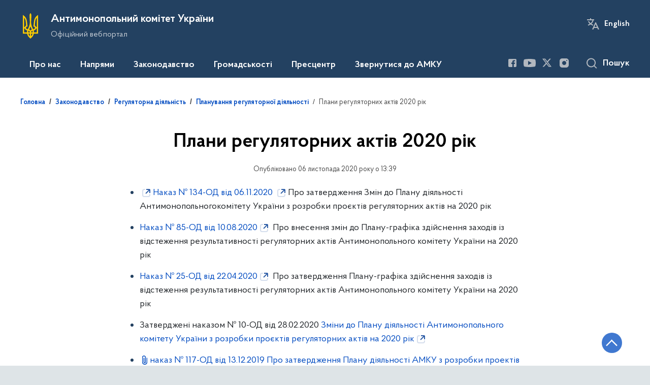

--- FILE ---
content_type: text/html; charset=UTF-8
request_url: https://amcu.gov.ua/zakonodavstvo/regulyatorna-diyalnist/planuvannya-regulyatornoyi-diyalnosti/plani-regulyatornih-aktiv-2019-rik
body_size: 26828
content:

<!DOCTYPE html>
<html lang="uk">
<head>
    <link rel="canonical" href="https://amcu.gov.ua/zakonodavstvo/regulyatorna-diyalnist/planuvannya-regulyatornoyi-diyalnosti/plani-regulyatornih-aktiv-2019-rik"/ nonce="1vYXwMPwd8EwdYTRGJFIHdSzvOO27Gyu">
    <meta charset="utf-8">
    <title>Плани регуляторних актів 2020 рік | Антимонопольний комітет України </title>
    <!--meta info-->
    <meta name="csrf-token" content="hhk58hHOSPdtD79ffJHXzED6DvosYxr9MLT88ERa">
    <meta name="viewport" content="width=device-width, initial-scale=1, shrink-to-fit=no">
    <meta name="author" content="Kitsoft">
    <meta name="description" content="">
    <meta name="title" content="Плани регуляторних актів 2020 рік">
    <meta name="keywords" content=""/>
    <meta name="facebook-domain-verification" content="3j1ucbnfv7xnlxh54ilnzpfq0csqn0" />
    <!-- meta info-->
    
<meta property="og:url" content="https://amcu.gov.ua/zakonodavstvo/regulyatorna-diyalnist/planuvannya-regulyatornoyi-diyalnosti/plani-regulyatornih-aktiv-2019-rik"/>
<meta property="og:title" content="Антимонопольний комітет України - Плани регуляторних актів 2020 рік"/>
<meta property="og:description" content=""/>
<meta property="og:image" content="https://amcu.gov.ua/static-objects/amcu/sites/1/share-photo-facebook-1.png">

<meta property="og:image:width" content="520" />
<meta property="og:image:height" content="315" />    <meta name="msapplication-TileColor" content="#ffffff">
<meta name="msapplication-TileImage" content="https://amcu.gov.ua/themes/amc/assets/images/favicon/ms-icon-144x144.png">
<meta name="theme-color" content="#ffffff">

<link rel="apple-touch-icon" sizes="57x57" href="https://amcu.gov.ua/themes/amc/assets/images/favicon/apple-icon-57x57.png"/ nonce="1vYXwMPwd8EwdYTRGJFIHdSzvOO27Gyu">
<link rel="apple-touch-icon" sizes="60x60" href="https://amcu.gov.ua/themes/amc/assets/images/favicon/apple-icon-60x60.png"/ nonce="1vYXwMPwd8EwdYTRGJFIHdSzvOO27Gyu">
<link rel="apple-touch-icon" sizes="72x72" href="https://amcu.gov.ua/themes/amc/assets/images/favicon/apple-icon-72x72.png"/ nonce="1vYXwMPwd8EwdYTRGJFIHdSzvOO27Gyu">
<link rel="apple-touch-icon" sizes="76x76" href="https://amcu.gov.ua/themes/amc/assets/images/favicon/apple-icon-76x76.png"/ nonce="1vYXwMPwd8EwdYTRGJFIHdSzvOO27Gyu">
<link rel="apple-touch-icon" sizes="114x114" href="https://amcu.gov.ua/themes/amc/assets/images/favicon/apple-icon-114x114.png"/ nonce="1vYXwMPwd8EwdYTRGJFIHdSzvOO27Gyu">
<link rel="apple-touch-icon" sizes="120x120" href="https://amcu.gov.ua/themes/amc/assets/images/favicon/apple-icon-120x120.png"/ nonce="1vYXwMPwd8EwdYTRGJFIHdSzvOO27Gyu">
<link rel="apple-touch-icon" sizes="144x144" href="https://amcu.gov.ua/themes/amc/assets/images/favicon/apple-icon-144x144.png"/ nonce="1vYXwMPwd8EwdYTRGJFIHdSzvOO27Gyu">
<link rel="apple-touch-icon" sizes="152x152" href="https://amcu.gov.ua/themes/amc/assets/images/favicon/apple-icon-152x152.png"/ nonce="1vYXwMPwd8EwdYTRGJFIHdSzvOO27Gyu">
<link rel="apple-touch-icon" sizes="180x180" href="https://amcu.gov.ua/themes/amc/assets/images/favicon/apple-icon-180x180.png"/ nonce="1vYXwMPwd8EwdYTRGJFIHdSzvOO27Gyu">
<link rel="icon" type="image/png" sizes="192x192" href="https://amcu.gov.ua/themes/amc/assets/images/favicon/android-icon-192x192.png"/ nonce="1vYXwMPwd8EwdYTRGJFIHdSzvOO27Gyu">
<link rel="icon" type="image/png" sizes="144x144" href="https://amcu.gov.ua/themes/amc/assets/images/favicon/android-icon-144x144.png"/ nonce="1vYXwMPwd8EwdYTRGJFIHdSzvOO27Gyu">
<link rel="icon" type="image/png" sizes="96x96" href="https://amcu.gov.ua/themes/amc/assets/images/favicon/android-icon-96x96.png"/ nonce="1vYXwMPwd8EwdYTRGJFIHdSzvOO27Gyu">
<link rel="icon" type="image/png" sizes="72x72" href="https://amcu.gov.ua/themes/amc/assets/images/favicon/android-icon-72x72.png"/ nonce="1vYXwMPwd8EwdYTRGJFIHdSzvOO27Gyu">
<link rel="icon" type="image/png" sizes="48x48" href="https://amcu.gov.ua/themes/amc/assets/images/favicon/android-icon-48x48.png"/ nonce="1vYXwMPwd8EwdYTRGJFIHdSzvOO27Gyu">
<link rel="icon" type="image/png" sizes="36x36" href="https://amcu.gov.ua/themes/amc/assets/images/favicon/android-icon-36x36.png"/ nonce="1vYXwMPwd8EwdYTRGJFIHdSzvOO27Gyu">
<link rel="icon" type="image/png" sizes="32x32" href="https://amcu.gov.ua/themes/amc/assets/images/favicon/favicon-32x32.png"/ nonce="1vYXwMPwd8EwdYTRGJFIHdSzvOO27Gyu">
<link rel="icon" type="image/png" sizes="96x96" href="https://amcu.gov.ua/themes/amc/assets/images/favicon/favicon-96x96.png"/ nonce="1vYXwMPwd8EwdYTRGJFIHdSzvOO27Gyu">
<link rel="icon" type="image/png" sizes="16x16" href="https://amcu.gov.ua/themes/amc/assets/images/favicon/favicon-16x16.png"/ nonce="1vYXwMPwd8EwdYTRGJFIHdSzvOO27Gyu">
<link rel="manifest" href="https://amcu.gov.ua/themes/amc/assets/images/favicon/manifest.json"/ nonce="1vYXwMPwd8EwdYTRGJFIHdSzvOO27Gyu">
    
    <link rel="stylesheet" type="text/css" href="https://amcu.gov.ua/combine/5b806efd94cd31e0f2e10343932210e1-1766588654"/ nonce="1vYXwMPwd8EwdYTRGJFIHdSzvOO27Gyu">

    <script nonce="1vYXwMPwd8EwdYTRGJFIHdSzvOO27Gyu">
window.multiLang = {
    allPages: {
        postsName: `Новини`,
        eventsName: `Події`,
        mediagalleriesName: `Медіагалереї`,
        meetingsText: `Засідання`,
        servicesText: `Послуги`,
        pagesText: `Сторінки`,
        moreByThemeText: `Більше за темою`,
        foundResultText: `Знайдено`,
        notFoundText: `Нічого не знайдено`,
        loadMoreHintText: `Прокрутіть, щоб завантажити ще`,
        exeptionText: `Щось пішло не так`,
        shortRequest: `Закороткий пошуковий запит`,
        periodText: `За період`,
        authorNameText: `Автор`,
        docName: ` від `,
        chosenCategoryText: `Розпорядження`,
        requestSearchText: `Ви шукали`,
        changeVisionNormalText: `Стандартна версія`,
    },
    search: {
        personsText: `Персони`,
        newsText: `Персони`,
        actsText: `НПА`,
        materialsText: `матеріалів`,
        leftSidebarText: `За типом матеріалу`,
        requestPeriodTextFrom: `З`,
        requestPeriodTextTo: `по`,
        requestFoundedText: `Знайдено`,
        requestTypeDoc: `Документи`,
    },
    npa: {
        requestFoundedText: `Знайдено документів:`,
    },
    timeLine: {
        allTypesname: `Усі типи`,
        projectsName: `Проекти`,
        actsName: `Нормативно-правові акти`,
        pagesName: `Сторінка`,
        eventComplete: `Подія завершена`,
        firstPeriodLoadInterval: `З - по`,
        toTest: `до`,
        fromTest: `Дата з`,
        todayText: `Сьогодні`,
        weekText: `За останній тиждень`,
        monthText: `За останній місяць`,
        errMsgDay: `День початку має бути меншим`,
        errMsgMounth: `Місяць початку має бути меншим`,
        errMsgYear: `Рік початку має бути меншим`,
    },
    event: {
        phoneExample: `Введіть номер без символів`,
        errorFile: `Необхідний формат файлів - pdf, doc, docx, xls, xlsx, ppt`,
        emptyFile: `Поле Файл не може бути порожнім`,
        emptyPhone: `Поле телефону не може бути порожнім`,
        phoneMinLength: `Будь ласка, введіть не менше 12-ти символів`,
        phoneMaxLength: `Будь ласка, введіть не більше 12-ти символів`,
    },
    validateForm: {
        emptyName: `Введіть своє Прізвище, ім'я та по батькові`,
        shortName: `Введіть не менше 5-ти символів в поле ПІБ`,
        emailError: `Помилка в адресі електронної пошти`,
        emailExample: `Необхідний формат адреси email@example.com`,
        emptyPhone: `Поле телефону не може бути порожнім`,
        phoneExample: `Введіть номер у вигляді 380991234567`,
        emptyField: `Поле не може бути порожнім`,
        succes: `Вашу заявку відправлено!`,
        notSucces: `Вашу заявку не відправлено!`,
        shortEmail: `Будь ласка, введіть не менше 3-x символів`,
        shortField: `Будь ласка, введіть не менше 3-x символів`,
    },
    employees: {
        claimLink: `Посилання на заяву`,
        declarationLink: `Посилання на декларацію`,
        resultLink: `Посилання на результат`,
        verificationMessageLink: `Посилання на повідомлення про перевірку`,
    },
    main: {
        sendSuccess: `Успішно відправлено`,
    },
    datePicker: {
        buttonLabelChoose: `Відкрити календар для вибору дати`,
        buttonLabelChange: `Змінити дату`,
    }
}
console.log(window.multiLang);

</script>        		<!-- Global site tag (gtag.js) - Google Analytics -->
		<script async src="https://www.googletagmanager.com/gtag/js?id=G-LQTC1RV9HS" nonce="1vYXwMPwd8EwdYTRGJFIHdSzvOO27Gyu"></script>
		<script nonce="1vYXwMPwd8EwdYTRGJFIHdSzvOO27Gyu">
            window.dataLayer = window.dataLayer || [];
            function gtag(){dataLayer.push(arguments);}
                        gtag('js', new Date());
            gtag('config', 'G-LQTC1RV9HS', {
				cookie_flags: 'max-age=7200;secure;samesite=none'
			});
		</script>
    

<script>(window.BOOMR_mq=window.BOOMR_mq||[]).push(["addVar",{"rua.upush":"false","rua.cpush":"true","rua.upre":"false","rua.cpre":"false","rua.uprl":"false","rua.cprl":"false","rua.cprf":"false","rua.trans":"SJ-7956ebc9-bd66-4f0e-af3a-5d6f417e2e60","rua.cook":"false","rua.ims":"false","rua.ufprl":"false","rua.cfprl":"true","rua.isuxp":"false","rua.texp":"norulematch","rua.ceh":"false","rua.ueh":"false","rua.ieh.st":"0"}]);</script>
                              <script>!function(e){var n="https://s.go-mpulse.net/boomerang/";if("False"=="True")e.BOOMR_config=e.BOOMR_config||{},e.BOOMR_config.PageParams=e.BOOMR_config.PageParams||{},e.BOOMR_config.PageParams.pci=!0,n="https://s2.go-mpulse.net/boomerang/";if(window.BOOMR_API_key="WAHFC-ENUD9-7LQXU-MHPYW-R8BGQ",function(){function e(){if(!o){var e=document.createElement("script");e.id="boomr-scr-as",e.src=window.BOOMR.url,e.async=!0,i.parentNode.appendChild(e),o=!0}}function t(e){o=!0;var n,t,a,r,d=document,O=window;if(window.BOOMR.snippetMethod=e?"if":"i",t=function(e,n){var t=d.createElement("script");t.id=n||"boomr-if-as",t.src=window.BOOMR.url,BOOMR_lstart=(new Date).getTime(),e=e||d.body,e.appendChild(t)},!window.addEventListener&&window.attachEvent&&navigator.userAgent.match(/MSIE [67]\./))return window.BOOMR.snippetMethod="s",void t(i.parentNode,"boomr-async");a=document.createElement("IFRAME"),a.src="about:blank",a.title="",a.role="presentation",a.loading="eager",r=(a.frameElement||a).style,r.width=0,r.height=0,r.border=0,r.display="none",i.parentNode.appendChild(a);try{O=a.contentWindow,d=O.document.open()}catch(_){n=document.domain,a.src="javascript:var d=document.open();d.domain='"+n+"';void(0);",O=a.contentWindow,d=O.document.open()}if(n)d._boomrl=function(){this.domain=n,t()},d.write("<bo"+"dy onload='document._boomrl();'>");else if(O._boomrl=function(){t()},O.addEventListener)O.addEventListener("load",O._boomrl,!1);else if(O.attachEvent)O.attachEvent("onload",O._boomrl);d.close()}function a(e){window.BOOMR_onload=e&&e.timeStamp||(new Date).getTime()}if(!window.BOOMR||!window.BOOMR.version&&!window.BOOMR.snippetExecuted){window.BOOMR=window.BOOMR||{},window.BOOMR.snippetStart=(new Date).getTime(),window.BOOMR.snippetExecuted=!0,window.BOOMR.snippetVersion=12,window.BOOMR.url=n+"WAHFC-ENUD9-7LQXU-MHPYW-R8BGQ";var i=document.currentScript||document.getElementsByTagName("script")[0],o=!1,r=document.createElement("link");if(r.relList&&"function"==typeof r.relList.supports&&r.relList.supports("preload")&&"as"in r)window.BOOMR.snippetMethod="p",r.href=window.BOOMR.url,r.rel="preload",r.as="script",r.addEventListener("load",e),r.addEventListener("error",function(){t(!0)}),setTimeout(function(){if(!o)t(!0)},3e3),BOOMR_lstart=(new Date).getTime(),i.parentNode.appendChild(r);else t(!1);if(window.addEventListener)window.addEventListener("load",a,!1);else if(window.attachEvent)window.attachEvent("onload",a)}}(),"".length>0)if(e&&"performance"in e&&e.performance&&"function"==typeof e.performance.setResourceTimingBufferSize)e.performance.setResourceTimingBufferSize();!function(){if(BOOMR=e.BOOMR||{},BOOMR.plugins=BOOMR.plugins||{},!BOOMR.plugins.AK){var n="true"=="true"?1:0,t="",a="ck6dluyxgqvly2lyfgna-f-b5b9cb11e-clientnsv4-s.akamaihd.net",i="false"=="true"?2:1,o={"ak.v":"39","ak.cp":"1681746","ak.ai":parseInt("1085950",10),"ak.ol":"0","ak.cr":8,"ak.ipv":4,"ak.proto":"h2","ak.rid":"19d8f864","ak.r":42313,"ak.a2":n,"ak.m":"a","ak.n":"essl","ak.bpcip":"18.188.53.0","ak.cport":34882,"ak.gh":"23.52.41.172","ak.quicv":"","ak.tlsv":"tls1.3","ak.0rtt":"","ak.0rtt.ed":"","ak.csrc":"-","ak.acc":"","ak.t":"1769482650","ak.ak":"hOBiQwZUYzCg5VSAfCLimQ==6PRnrD7w+/phCMsdLlrKn7+8NT/B6Lhy18VOGPw+M/zteIZcjiyubW/68qdBB5H/qEskamwZlG4NXIUs+FEx4TkQxQvfGWxBh9fOwXYmgiPX76/SGg5UZUhwBc8Fhc9VCg483cy/UA7+w3toxk691mBwA1OfwZuJoAuV09ymGK/FBgPzSsHaR66bnOgnwR5NvTAjzrJn34395aTrGU8U7A84v5hVljr35W68TIS1IQoQOowDtOq5F4DGRJ2JshQJq+G2Ke44s2z3Qk0nmiN9Cw5ZAr3WY6MiRUyRNOUOdzQg6ROsQ9Rfog6XGjlocHWGWJzj5O3AP1Myeufeg2rG006cd9saVz/X7dyx9eVkWY8qaUal01m4Hpf1921bJy8CNpkq+1Tap4mHt+jijigppHMxDLmUeC6nqC5IeVDcOxM=","ak.pv":"12","ak.dpoabenc":"","ak.tf":i};if(""!==t)o["ak.ruds"]=t;var r={i:!1,av:function(n){var t="http.initiator";if(n&&(!n[t]||"spa_hard"===n[t]))o["ak.feo"]=void 0!==e.aFeoApplied?1:0,BOOMR.addVar(o)},rv:function(){var e=["ak.bpcip","ak.cport","ak.cr","ak.csrc","ak.gh","ak.ipv","ak.m","ak.n","ak.ol","ak.proto","ak.quicv","ak.tlsv","ak.0rtt","ak.0rtt.ed","ak.r","ak.acc","ak.t","ak.tf"];BOOMR.removeVar(e)}};BOOMR.plugins.AK={akVars:o,akDNSPreFetchDomain:a,init:function(){if(!r.i){var e=BOOMR.subscribe;e("before_beacon",r.av,null,null),e("onbeacon",r.rv,null,null),r.i=!0}return this},is_complete:function(){return!0}}}}()}(window);</script></head>
<body>
    <div class="wrapper">
        <a href="#layout-content" tabindex="0" class="link-skip">Перейти до основного вмісту</a>
        <!-- Header -->
        <header id="layout-header">
                            <!-- Nav -->
<div class="header-bg_inner">
    <div class="row justify-content-center">
        <div class="col-12 d-lg-none fixed-top" data-spy="affix" data-offset-top="157">
            <div class="header-top">
                <a href="javascript:void(0);" aria-label="Відкрити навігаційне меню" class="menu-icon" id="shomMenuSm"></a>
            </div>
            <div class="menu-for-small-devices d-lg-none" id="menuSm">
                <div class="header-top">
                    <a href="javascript:void(0);" aria-label="Закрити навігаційне меню" class="close-icon closeMenuSm"></a>
                    <div class="additional pull-right d-none">
                        <ul>
                                            <li class="change-lang">
                        <div class="icon"></div>
            <a href=""
               onkeydown="if(event.key === 'Enter') { $(this).click(); }"
                  onclick="$(this).request('onSwitchLocale', {data: {locale: 'en', url: '/'}}); return false;">English</a>
        </li>
                            </ul>
                    </div>
                </div>
                <div class="menu-sm-wrap-for-scroll">
                    <div class="menu-container menu-container_mobile pt-15">
                        <nav aria-label="Головне меню" id="headerNavMob">
                                <ul class="mnav-mob">
                                                <li class="mnav-mob_item js-mob-submenu">
                    <a href="javascript:void(0)" class="mnav-mob_item-link submenu">Про нас</a>
                    <div class="mnav-mob-submenu">
                        <div class="gov-container">
                            <div class="mnav-mob-submenu_top">
                                <button class="mnav-mob-submenu_title js-nav-mob-back"
                                        aria-label="Повернутись до головного меню">
                                    Про нас
                                </button>
                                <button class="close-icon m-0 js-nav-mob-close"
                                        aria-label="Закрити меню навігації">
                                </button>
                            </div>
                            <div class="row">
                                                                <ul class="col-lg-4">
                                                                                                                        <li class="mnav-mob-submenu_item mlr-25">
                                                <a href="/pro-nas/zavdannya-ta-povnovazhennya"  target="_blank" rel="nofollow"  class="mnav-mob_item-link">Завдання та повноваження</a>
                                            </li>
                                                                                                                                                                <li class="mnav-mob-submenu_item mlr-25">
                                                <a href="/pro-nas/pro-amku"  target="_blank" rel="nofollow"  class="mnav-mob_item-link">Про АМКУ</a>
                                            </li>
                                                                                                                                                                <li class="mnav-mob-submenu_item mlr-25">
                                                <a href="/persons"  target="_blank" rel="nofollow"  class="mnav-mob_item-link">Керівництво</a>
                                            </li>
                                                                                                            </ul>
                                                                <ul class="col-lg-4">
                                                                                                                        <li class="mnav-mob-submenu_item mlr-25">
                                                <a href="/pro-nas/strukturni-pidrozdili"  target="_blank" rel="nofollow"  class="mnav-mob_item-link">Структурні підрозділи</a>
                                            </li>
                                                                                                                                                                <li class="mnav-mob-submenu_item mlr-25">
                                                <a href="/pro-nas/zvitnist"  target="_blank" rel="nofollow"  class="mnav-mob_item-link">Звітність</a>
                                            </li>
                                                                                                                                                                                        </ul>
                                                                <ul class="col-lg-4">
                                                                                                                        <li class="mnav-mob-submenu_item mlr-25">
                                                <a href="/employees-verification"  target="_blank" rel="nofollow"  class="mnav-mob_item-link">Очищення влади</a>
                                            </li>
                                                                                                                                                                <li class="mnav-mob-submenu_item mlr-25">
                                                <a href="/pro-nas/audit"  target="_blank" rel="nofollow"  class="mnav-mob_item-link">Аудит</a>
                                            </li>
                                                                                                                                                                <li class="mnav-mob-submenu_item mlr-25">
                                                <a href="/pro-nas/publichni-zakupivli"  target="_blank" rel="nofollow"  class="mnav-mob_item-link">Публічні закупівлі</a>
                                            </li>
                                                                                                            </ul>
                                                            </div>
                        </div>
                    </div>
                </li>
                                                                        <li class="mnav-mob_item js-mob-submenu">
                    <a href="javascript:void(0)" class="mnav-mob_item-link submenu">Напрями</a>
                    <div class="mnav-mob-submenu">
                        <div class="gov-container">
                            <div class="mnav-mob-submenu_top">
                                <button class="mnav-mob-submenu_title js-nav-mob-back"
                                        aria-label="Повернутись до головного меню">
                                    Напрями
                                </button>
                                <button class="close-icon m-0 js-nav-mob-close"
                                        aria-label="Закрити меню навігації">
                                </button>
                            </div>
                            <div class="row">
                                                                <ul class="col-lg-4">
                                                                                                                        <li class="mnav-mob-submenu_item mlr-25">
                                                <a href="/napryami/vycherpnyi-perelik-sprav-iaki-z-01012024-perebuvaiut-na-rozghliadi-v-amku"  class="mnav-mob_item-link">Вичерпний перелік справ, які з 01.01.2024 перебувають на розгляді в АМКУ</a>
                                            </li>
                                                                                                                                                                <li class="mnav-mob-submenu_item mlr-25">
                                                <a href="https://amcu.gov.ua/npasearch?&category=73&tags=advokatuvannya-ekonomichnoyi-konkurenciyi"  class="mnav-mob_item-link">Адвокатування</a>
                                            </li>
                                                                                                                                                                                                                                            <li class="mnav-mob-submenu_item mlr-25">
                                                <a href="/napryami/oskarzhennya-publichnih-zakupivel"  class="mnav-mob_item-link">Оскарження публічних закупівель</a>
                                            </li>
                                                                                                            </ul>
                                                                <ul class="col-lg-4">
                                                                                                                        <li class="mnav-mob-submenu_item mlr-25">
                                                <a href="/napryami/derzhavna-dopomoga"  class="mnav-mob_item-link">Державна допомога</a>
                                            </li>
                                                                                                                                                                <li class="mnav-mob-submenu_item mlr-25">
                                                <a href="/napryami/konkurenciya"  class="mnav-mob_item-link">Конкуренція</a>
                                            </li>
                                                                                                                                                                <li class="mnav-mob-submenu_item mlr-25">
                                                <a href="/napryami/kontrol-za-koncentraciyami-ta-uzgodzhenimi-diyami"  class="mnav-mob_item-link">Контроль за концентраціями та узгодженими діями</a>
                                            </li>
                                                                                                            </ul>
                                                                <ul class="col-lg-4">
                                                                                                                        <li class="mnav-mob-submenu_item mlr-25">
                                                <a href="/napryami/mizhnarodna-diyalnist"  class="mnav-mob_item-link">Міжнародна діяльність</a>
                                            </li>
                                                                                                                                                                <li class="mnav-mob-submenu_item mlr-25">
                                                <a href="/napryami/antikorupcijna-diyalnist"  class="mnav-mob_item-link">Антикорупційна діяльність</a>
                                            </li>
                                                                                                            </ul>
                                                            </div>
                        </div>
                    </div>
                </li>
                                                                        <li class="mnav-mob_item js-mob-submenu">
                    <a href="javascript:void(0)" class="mnav-mob_item-link submenu">Законодавство</a>
                    <div class="mnav-mob-submenu">
                        <div class="gov-container">
                            <div class="mnav-mob-submenu_top">
                                <button class="mnav-mob-submenu_title js-nav-mob-back"
                                        aria-label="Повернутись до головного меню">
                                    Законодавство
                                </button>
                                <button class="close-icon m-0 js-nav-mob-close"
                                        aria-label="Закрити меню навігації">
                                </button>
                            </div>
                            <div class="row">
                                                                <ul class="col-lg-4">
                                                                                                                        <li class="mnav-mob-submenu_item mlr-25">
                                                <a href="/npasearch"  class="mnav-mob_item-link">Пошук законодавства</a>
                                            </li>
                                                                                                                                                                <li class="mnav-mob-submenu_item mlr-25">
                                                <a href="/npasearch?&category=20"  class="mnav-mob_item-link">Взаємодія з Верховною Радою України</a>
                                            </li>
                                                                                                            </ul>
                                                                <ul class="col-lg-4">
                                                                                                                        <li class="mnav-mob-submenu_item mlr-25">
                                                <a href="/npasearch?&category=5"  class="mnav-mob_item-link">Розпорядження АМКУ</a>
                                            </li>
                                                                                                                                                                <li class="mnav-mob-submenu_item mlr-25">
                                                <a href="/npasearch?&category=12"  class="mnav-mob_item-link">Рішення АМКУ</a>
                                            </li>
                                                                                                            </ul>
                                                                <ul class="col-lg-4">
                                                                                                                        <li class="mnav-mob-submenu_item mlr-25">
                                                <a href="https://amcu.gov.ua/npasearch?&category=63"  class="mnav-mob_item-link">Проєкти нормативно-правових актів</a>
                                            </li>
                                                                                                                                                                <li class="mnav-mob-submenu_item mlr-25">
                                                <a href="/tag/regulyatorna-diyalnist"  class="mnav-mob_item-link">Регуляторна діяльність</a>
                                            </li>
                                                                                                                                                                <li class="mnav-mob-submenu_item mlr-25">
                                                <a href="/zakonodavstvo/pravovyi-monitorynh-pidzakonnykh-normatyvno-pravovykh-aktiv-antymonopolnoho-komitetu-ukrainy"  class="mnav-mob_item-link">Правовий моніторинг підзаконних нормативно-правових актів Антимонопольного комітету України</a>
                                            </li>
                                                                                                            </ul>
                                                            </div>
                        </div>
                    </div>
                </li>
                                                                        <li class="mnav-mob_item js-mob-submenu">
                    <a href="javascript:void(0)" class="mnav-mob_item-link submenu">Громадськості</a>
                    <div class="mnav-mob-submenu">
                        <div class="gov-container">
                            <div class="mnav-mob-submenu_top">
                                <button class="mnav-mob-submenu_title js-nav-mob-back"
                                        aria-label="Повернутись до головного меню">
                                    Громадськості
                                </button>
                                <button class="close-icon m-0 js-nav-mob-close"
                                        aria-label="Закрити меню навігації">
                                </button>
                            </div>
                            <div class="row">
                                                                <ul class="col-lg-4">
                                                                                                                        <li class="mnav-mob-submenu_item mlr-25">
                                                <a href="/gromadskosti/zvernennya-gromadyan"  class="mnav-mob_item-link">Звернення громадян</a>
                                            </li>
                                                                                                                                                                <li class="mnav-mob-submenu_item mlr-25">
                                                <a href="/gromadskosti/konsultaciyi-z-gromadskistyu"  class="mnav-mob_item-link">Консультації з громадськістю</a>
                                            </li>
                                                                                                            </ul>
                                                                <ul class="col-lg-4">
                                                                                                                        <li class="mnav-mob-submenu_item mlr-25">
                                                <a href="/tag/gromadska-rada"  class="mnav-mob_item-link">Громадська рада</a>
                                            </li>
                                                                                                                                                                <li class="mnav-mob-submenu_item mlr-25">
                                                <a href="/gromadskosti/naukovo-ekspertna-rada"  class="mnav-mob_item-link">Науково-експертна рада</a>
                                            </li>
                                                                                                            </ul>
                                                                <ul class="col-lg-4">
                                                                                                                        <li class="mnav-mob-submenu_item mlr-25">
                                                <a href="/gromadskosti/profspilka-amku"  class="mnav-mob_item-link">Профспілка АМКУ</a>
                                            </li>
                                                                                                                                                                <li class="mnav-mob-submenu_item mlr-25">
                                                <a href="/gromadskosti/dostup-do-publichnoyi-informaciyi"  class="mnav-mob_item-link">Доступ до публічної інформації</a>
                                            </li>
                                                                                                                                                                <li class="mnav-mob-submenu_item mlr-25">
                                                <a href="/povidomiti-pro-korupciyu"  class="mnav-mob_item-link">Повідомити про корупцію</a>
                                            </li>
                                                                                                            </ul>
                                                            </div>
                        </div>
                    </div>
                </li>
                                                                        <li class="mnav-mob_item js-mob-submenu">
                    <a href="javascript:void(0)" class="mnav-mob_item-link submenu">Пресцентр</a>
                    <div class="mnav-mob-submenu">
                        <div class="gov-container">
                            <div class="mnav-mob-submenu_top">
                                <button class="mnav-mob-submenu_title js-nav-mob-back"
                                        aria-label="Повернутись до головного меню">
                                    Пресцентр
                                </button>
                                <button class="close-icon m-0 js-nav-mob-close"
                                        aria-label="Закрити меню навігації">
                                </button>
                            </div>
                            <div class="row">
                                                                <ul class="col-lg-4">
                                                                                                                        <li class="mnav-mob-submenu_item mlr-25">
                                                <a href="/timeline?&type=posts&category_id=2"  class="mnav-mob_item-link">Новини</a>
                                            </li>
                                                                                                                                                                <li class="mnav-mob-submenu_item mlr-25">
                                                <a href="/pres-centr/analityca_amcu"  class="mnav-mob_item-link">Аналітика</a>
                                            </li>
                                                                                                            </ul>
                                                                <ul class="col-lg-4">
                                                                                                                        <li class="mnav-mob-submenu_item mlr-25">
                                                <a href="/pres-centr/pro-nas-pishut"  class="mnav-mob_item-link">Про нас пишуть</a>
                                            </li>
                                                                                                                                                                <li class="mnav-mob-submenu_item mlr-25">
                                                <a href="/galleries"  class="mnav-mob_item-link">Медіагалерея</a>
                                            </li>
                                                                                                            </ul>
                                                                <ul class="col-lg-4">
                                                                                                                        <li class="mnav-mob-submenu_item mlr-25">
                                                <a href="/pres-centr/viddil-komunikacij"  class="mnav-mob_item-link">Відділ комунікацій</a>
                                            </li>
                                                                                                                                                                                                                                            <li class="mnav-mob-submenu_item mlr-25">
                                                <a href="/napryami/mizhnarodna-diyalnist/international-competition-news"  class="mnav-mob_item-link">International competition news</a>
                                            </li>
                                                                                                            </ul>
                                                            </div>
                        </div>
                    </div>
                </li>
                                                                        <li class="mnav-mob_item">
                    <a href="/zvernutisya-do-amku"  class="mnav-mob_item-link js-nav-mob-item">Звернутися до АМКУ</a>
                </li>
                                    </ul>
                        </nav>
                    </div>
                    <div class="js_hide_if_opened">
                        <ul class="actions actions_header-mobile">
                                            <li class="change-lang">
                        <div class="icon"></div>
            <a href=""
               onkeydown="if(event.key === 'Enter') { $(this).click(); }"
                  onclick="$(this).request('onSwitchLocale', {data: {locale: 'en', url: '/'}}); return false;">English</a>
        </li>
                            </ul>
                    </div>
                    <ul class="js_hide_if_opened socials fa-white socials_header">
                        
			<li>
		    <a href="https://www.facebook.com/amc.gov.ua/" aria-label="Посилання на Facebook (відкриється у новому вікні)" target="_blank" class="socials-link">
		        <i class="fa fa-facebook-square lowvision_image_filter"></i>
                <span>Facebook</span>
		    </a>
		</li>
			<li>
		    <a href="https://www.youtube.com/channel/UCtN8FRLwUlrIayPJ-q0c0iA?view_as=subscriber" aria-label="Посилання на Youtube (відкриється у новому вікні)" target="_blank" class="socials-link">
		        <i class="fa fa-youtube-play lowvision_image_filter"></i>
                <span>Youtube</span>
		    </a>
		</li>
			<li>
		    <a href="https://twitter.com/amcukraine" aria-label="Посилання на Twitter (відкриється у новому вікні)" target="_blank" class="socials-link">
		        <i class="fa fa-twitter lowvision_image_filter"></i>
                <span>Twitter</span>
		    </a>
		</li>
			<li>
		    <a href="https://www.instagram.com/amcu.gov.ua/" aria-label="Посилання на Instagram (відкриється у новому вікні)" target="_blank" class="socials-link">
		        <i class="fa fa-instagram lowvision_image_filter"></i>
                <span>Instagram</span>
		    </a>
		</li>
	                    </ul>
                    <a class="js_hide_if_opened main-logo main-logo_mobile" href="javascript:void(0);" data-toggle="modal" data-target="#govModal">
                        <div class="icon"></div>
                        <div class="main-logo_text">
                            <span>
                                GOV.UA
                            </span>
                            <span class="light">
                                Державні сайти України
                            </span>
                        </div>
                    </a>
                </div>
            </div>
        </div>
        <div class="col-md-8 d-none d-lg-block d-md-block">
            <a href="/" class="main-title" aria-label="На головну сторінку">
                <div class="icon icon_gerb lowvision_image_filter" title="На головну сторінку" style="background-image: url('https://amcu.gov.ua/static-objects/amcu/sites/1/path7306.svg')"></div>
                <div class="main-title_text">
                    <div class="main-title_title">Антимонопольний комітет України</div>
                    <div class="main-title_sub-title">Офіційний вебпортал</div>
                </div>
            </a>
        </div>
        <div class="col-md-4 d-none d-lg-block position-static">
            <ul class="actions actions_header">
                <div class="actions_header-container">
                    <li class="font-size-btns">
                        <div class="font-size-dec js_font_minus" id="fontInc">
                            A-
                        </div>
                        <div class="font-size-inc js_font_plus" id="fontDec">
                            A+
                        </div>
                    </li>
                                    <li class="change-lang">
                        <div class="icon"></div>
            <a href=""
               onkeydown="if(event.key === 'Enter') { $(this).click(); }"
                  onclick="$(this).request('onSwitchLocale', {data: {locale: 'en', url: '/'}}); return false;">English</a>
        </li>
                                        </div>
            </ul>
        </div>
    </div>
    <div class="menu-container menu-container_desktop">
        <nav id="menuDesktop" class="menu menu_desktop">
            	<ul>
                    		    <li>
		        <a class="showSubmenu"
		           href="javascript:void(0);"
		           aria-haspopup="true"
		           aria-expanded="false">
		            Про нас
		        </a>
		        		            <div class="submenu">
		                <div class="header-top d-lg-none">
		                    <div class="title backMenu">Про нас</div>
		                    <div class="close-icon closeMenuSm"></div>
		                </div>
		                <div class="submenu-container d-lg-none">
		                    <ul>
		                        		                                                                    		                                <li>
		                                    <a href="/pro-nas/zavdannya-ta-povnovazhennya" class="submenu_child"><span>Завдання та повноваження</span></a>
		                                </li>
                                        		                                                                    		                                <li>
		                                    <a href="/pro-nas/pro-amku" class="submenu_child"><span>Про АМКУ</span></a>
		                                </li>
                                        		                                                                    		                                <li>
		                                    <a href="/persons" class="submenu_child"><span>Керівництво</span></a>
		                                </li>
                                        		                            		                        		                                                                    		                                <li>
		                                    <a href="/pro-nas/strukturni-pidrozdili" class="submenu_child"><span>Структурні підрозділи</span></a>
		                                </li>
                                        		                                                                    		                                <li>
		                                    <a href="/pro-nas/zvitnist" class="submenu_child"><span>Звітність</span></a>
		                                </li>
                                        		                                                                    		                            		                        		                                                                    		                                <li>
		                                    <a href="/employees-verification" class="submenu_child"><span>Очищення влади</span></a>
		                                </li>
                                        		                                                                    		                                <li>
		                                    <a href="/pro-nas/audit" class="submenu_child"><span>Аудит</span></a>
		                                </li>
                                        		                                                                    		                                <li>
		                                    <a href="/pro-nas/publichni-zakupivli" class="submenu_child"><span>Публічні закупівлі</span></a>
		                                </li>
                                        		                            		                        		                    </ul>
		                </div>
		                <div class="row d-none d-lg-flex">
		                    		                        <div class="col-md-4">
		                            <ul>
		                                                                            		                                    <li>
		                                        <a href="/pro-nas/zavdannya-ta-povnovazhennya" class="submenu_child"><span>Завдання та повноваження</span></a>
		                                    </li>
                                            		                                                                            		                                    <li>
		                                        <a href="/pro-nas/pro-amku" class="submenu_child"><span>Про АМКУ</span></a>
		                                    </li>
                                            		                                                                            		                                    <li>
		                                        <a href="/persons" class="submenu_child"><span>Керівництво</span></a>
		                                    </li>
                                            		                                		                            </ul>
		                        </div>
		                    		                        <div class="col-md-4">
		                            <ul>
		                                                                            		                                    <li>
		                                        <a href="/pro-nas/strukturni-pidrozdili" class="submenu_child"><span>Структурні підрозділи</span></a>
		                                    </li>
                                            		                                                                            		                                    <li>
		                                        <a href="/pro-nas/zvitnist" class="submenu_child"><span>Звітність</span></a>
		                                    </li>
                                            		                                                                            		                                		                            </ul>
		                        </div>
		                    		                        <div class="col-md-4">
		                            <ul>
		                                                                            		                                    <li>
		                                        <a href="/employees-verification" class="submenu_child"><span>Очищення влади</span></a>
		                                    </li>
                                            		                                                                            		                                    <li>
		                                        <a href="/pro-nas/audit" class="submenu_child"><span>Аудит</span></a>
		                                    </li>
                                            		                                                                            		                                    <li>
		                                        <a href="/pro-nas/publichni-zakupivli" class="submenu_child"><span>Публічні закупівлі</span></a>
		                                    </li>
                                            		                                		                            </ul>
		                        </div>
		                    		                </div>
		            </div>
		        		    </li>
            		            		    <li>
		        <a class="showSubmenu"
		           href="javascript:void(0);"
		           aria-haspopup="true"
		           aria-expanded="false">
		            Напрями
		        </a>
		        		            <div class="submenu">
		                <div class="header-top d-lg-none">
		                    <div class="title backMenu">Напрями</div>
		                    <div class="close-icon closeMenuSm"></div>
		                </div>
		                <div class="submenu-container d-lg-none">
		                    <ul>
		                        		                                                                    		                                <li>
		                                    <a href="/napryami/vycherpnyi-perelik-sprav-iaki-z-01012024-perebuvaiut-na-rozghliadi-v-amku" class="submenu_child"><span>Вичерпний перелік справ, які з 01.01.2024 перебувають на розгляді в АМКУ</span></a>
		                                </li>
                                        		                                                                    		                                <li>
		                                    <a href="https://amcu.gov.ua/npasearch?&category=73&tags=advokatuvannya-ekonomichnoyi-konkurenciyi" class="submenu_child"><span>Адвокатування</span></a>
		                                </li>
                                        		                                                                    		                                                                    		                                <li>
		                                    <a href="/napryami/oskarzhennya-publichnih-zakupivel" class="submenu_child"><span>Оскарження публічних закупівель</span></a>
		                                </li>
                                        		                            		                        		                                                                    		                                <li>
		                                    <a href="/napryami/derzhavna-dopomoga" class="submenu_child"><span>Державна допомога</span></a>
		                                </li>
                                        		                                                                    		                                <li>
		                                    <a href="/napryami/konkurenciya" class="submenu_child"><span>Конкуренція</span></a>
		                                </li>
                                        		                                                                    		                                <li>
		                                    <a href="/napryami/kontrol-za-koncentraciyami-ta-uzgodzhenimi-diyami" class="submenu_child"><span>Контроль за концентраціями та узгодженими діями</span></a>
		                                </li>
                                        		                            		                        		                                                                    		                                <li>
		                                    <a href="/napryami/mizhnarodna-diyalnist" class="submenu_child"><span>Міжнародна діяльність</span></a>
		                                </li>
                                        		                                                                    		                                <li>
		                                    <a href="/napryami/antikorupcijna-diyalnist" class="submenu_child"><span>Антикорупційна діяльність</span></a>
		                                </li>
                                        		                            		                        		                    </ul>
		                </div>
		                <div class="row d-none d-lg-flex">
		                    		                        <div class="col-md-4">
		                            <ul>
		                                                                            		                                    <li>
		                                        <a href="/napryami/vycherpnyi-perelik-sprav-iaki-z-01012024-perebuvaiut-na-rozghliadi-v-amku" class="submenu_child"><span>Вичерпний перелік справ, які з 01.01.2024 перебувають на розгляді в АМКУ</span></a>
		                                    </li>
                                            		                                                                            		                                    <li>
		                                        <a href="https://amcu.gov.ua/npasearch?&category=73&tags=advokatuvannya-ekonomichnoyi-konkurenciyi" class="submenu_child"><span>Адвокатування</span></a>
		                                    </li>
                                            		                                                                            		                                                                            		                                    <li>
		                                        <a href="/napryami/oskarzhennya-publichnih-zakupivel" class="submenu_child"><span>Оскарження публічних закупівель</span></a>
		                                    </li>
                                            		                                		                            </ul>
		                        </div>
		                    		                        <div class="col-md-4">
		                            <ul>
		                                                                            		                                    <li>
		                                        <a href="/napryami/derzhavna-dopomoga" class="submenu_child"><span>Державна допомога</span></a>
		                                    </li>
                                            		                                                                            		                                    <li>
		                                        <a href="/napryami/konkurenciya" class="submenu_child"><span>Конкуренція</span></a>
		                                    </li>
                                            		                                                                            		                                    <li>
		                                        <a href="/napryami/kontrol-za-koncentraciyami-ta-uzgodzhenimi-diyami" class="submenu_child"><span>Контроль за концентраціями та узгодженими діями</span></a>
		                                    </li>
                                            		                                		                            </ul>
		                        </div>
		                    		                        <div class="col-md-4">
		                            <ul>
		                                                                            		                                    <li>
		                                        <a href="/napryami/mizhnarodna-diyalnist" class="submenu_child"><span>Міжнародна діяльність</span></a>
		                                    </li>
                                            		                                                                            		                                    <li>
		                                        <a href="/napryami/antikorupcijna-diyalnist" class="submenu_child"><span>Антикорупційна діяльність</span></a>
		                                    </li>
                                            		                                		                            </ul>
		                        </div>
		                    		                </div>
		            </div>
		        		    </li>
            		            		    <li>
		        <a class="showSubmenu"
		           href="javascript:void(0);"
		           aria-haspopup="true"
		           aria-expanded="false">
		            Законодавство
		        </a>
		        		            <div class="submenu">
		                <div class="header-top d-lg-none">
		                    <div class="title backMenu">Законодавство</div>
		                    <div class="close-icon closeMenuSm"></div>
		                </div>
		                <div class="submenu-container d-lg-none">
		                    <ul>
		                        		                                                                    		                                <li>
		                                    <a href="/npasearch" class="submenu_child"><span>Пошук законодавства</span></a>
		                                </li>
                                        		                                                                    		                                <li>
		                                    <a href="/npasearch?&category=20" class="submenu_child"><span>Взаємодія з Верховною Радою України</span></a>
		                                </li>
                                        		                            		                        		                                                                    		                                <li>
		                                    <a href="/npasearch?&category=5" class="submenu_child"><span>Розпорядження АМКУ</span></a>
		                                </li>
                                        		                                                                    		                                <li>
		                                    <a href="/npasearch?&category=12" class="submenu_child"><span>Рішення АМКУ</span></a>
		                                </li>
                                        		                            		                        		                                                                    		                                <li>
		                                    <a href="https://amcu.gov.ua/npasearch?&category=63" class="submenu_child"><span>Проєкти нормативно-правових актів</span></a>
		                                </li>
                                        		                                                                    		                                <li>
		                                    <a href="/tag/regulyatorna-diyalnist" class="submenu_child"><span>Регуляторна діяльність</span></a>
		                                </li>
                                        		                                                                    		                                <li>
		                                    <a href="/zakonodavstvo/pravovyi-monitorynh-pidzakonnykh-normatyvno-pravovykh-aktiv-antymonopolnoho-komitetu-ukrainy" class="submenu_child"><span>Правовий моніторинг підзаконних нормативно-правових актів Антимонопольного комітету України</span></a>
		                                </li>
                                        		                            		                        		                    </ul>
		                </div>
		                <div class="row d-none d-lg-flex">
		                    		                        <div class="col-md-4">
		                            <ul>
		                                                                            		                                    <li>
		                                        <a href="/npasearch" class="submenu_child"><span>Пошук законодавства</span></a>
		                                    </li>
                                            		                                                                            		                                    <li>
		                                        <a href="/npasearch?&category=20" class="submenu_child"><span>Взаємодія з Верховною Радою України</span></a>
		                                    </li>
                                            		                                		                            </ul>
		                        </div>
		                    		                        <div class="col-md-4">
		                            <ul>
		                                                                            		                                    <li>
		                                        <a href="/npasearch?&category=5" class="submenu_child"><span>Розпорядження АМКУ</span></a>
		                                    </li>
                                            		                                                                            		                                    <li>
		                                        <a href="/npasearch?&category=12" class="submenu_child"><span>Рішення АМКУ</span></a>
		                                    </li>
                                            		                                		                            </ul>
		                        </div>
		                    		                        <div class="col-md-4">
		                            <ul>
		                                                                            		                                    <li>
		                                        <a href="https://amcu.gov.ua/npasearch?&category=63" class="submenu_child"><span>Проєкти нормативно-правових актів</span></a>
		                                    </li>
                                            		                                                                            		                                    <li>
		                                        <a href="/tag/regulyatorna-diyalnist" class="submenu_child"><span>Регуляторна діяльність</span></a>
		                                    </li>
                                            		                                                                            		                                    <li>
		                                        <a href="/zakonodavstvo/pravovyi-monitorynh-pidzakonnykh-normatyvno-pravovykh-aktiv-antymonopolnoho-komitetu-ukrainy" class="submenu_child"><span>Правовий моніторинг підзаконних нормативно-правових актів Антимонопольного комітету України</span></a>
		                                    </li>
                                            		                                		                            </ul>
		                        </div>
		                    		                </div>
		            </div>
		        		    </li>
            		            		    <li>
		        <a class="showSubmenu"
		           href="javascript:void(0);"
		           aria-haspopup="true"
		           aria-expanded="false">
		            Громадськості
		        </a>
		        		            <div class="submenu">
		                <div class="header-top d-lg-none">
		                    <div class="title backMenu">Громадськості</div>
		                    <div class="close-icon closeMenuSm"></div>
		                </div>
		                <div class="submenu-container d-lg-none">
		                    <ul>
		                        		                                                                    		                                <li>
		                                    <a href="/gromadskosti/zvernennya-gromadyan" class="submenu_child"><span>Звернення громадян</span></a>
		                                </li>
                                        		                                                                    		                                <li>
		                                    <a href="/gromadskosti/konsultaciyi-z-gromadskistyu" class="submenu_child"><span>Консультації з громадськістю</span></a>
		                                </li>
                                        		                            		                        		                                                                    		                                <li>
		                                    <a href="/tag/gromadska-rada" class="submenu_child"><span>Громадська рада</span></a>
		                                </li>
                                        		                                                                    		                                <li>
		                                    <a href="/gromadskosti/naukovo-ekspertna-rada" class="submenu_child"><span>Науково-експертна рада</span></a>
		                                </li>
                                        		                            		                        		                                                                    		                                <li>
		                                    <a href="/gromadskosti/profspilka-amku" class="submenu_child"><span>Профспілка АМКУ</span></a>
		                                </li>
                                        		                                                                    		                                <li>
		                                    <a href="/gromadskosti/dostup-do-publichnoyi-informaciyi" class="submenu_child"><span>Доступ до публічної інформації</span></a>
		                                </li>
                                        		                                                                    		                                <li>
		                                    <a href="/povidomiti-pro-korupciyu" class="submenu_child"><span>Повідомити про корупцію</span></a>
		                                </li>
                                        		                            		                        		                    </ul>
		                </div>
		                <div class="row d-none d-lg-flex">
		                    		                        <div class="col-md-4">
		                            <ul>
		                                                                            		                                    <li>
		                                        <a href="/gromadskosti/zvernennya-gromadyan" class="submenu_child"><span>Звернення громадян</span></a>
		                                    </li>
                                            		                                                                            		                                    <li>
		                                        <a href="/gromadskosti/konsultaciyi-z-gromadskistyu" class="submenu_child"><span>Консультації з громадськістю</span></a>
		                                    </li>
                                            		                                		                            </ul>
		                        </div>
		                    		                        <div class="col-md-4">
		                            <ul>
		                                                                            		                                    <li>
		                                        <a href="/tag/gromadska-rada" class="submenu_child"><span>Громадська рада</span></a>
		                                    </li>
                                            		                                                                            		                                    <li>
		                                        <a href="/gromadskosti/naukovo-ekspertna-rada" class="submenu_child"><span>Науково-експертна рада</span></a>
		                                    </li>
                                            		                                		                            </ul>
		                        </div>
		                    		                        <div class="col-md-4">
		                            <ul>
		                                                                            		                                    <li>
		                                        <a href="/gromadskosti/profspilka-amku" class="submenu_child"><span>Профспілка АМКУ</span></a>
		                                    </li>
                                            		                                                                            		                                    <li>
		                                        <a href="/gromadskosti/dostup-do-publichnoyi-informaciyi" class="submenu_child"><span>Доступ до публічної інформації</span></a>
		                                    </li>
                                            		                                                                            		                                    <li>
		                                        <a href="/povidomiti-pro-korupciyu" class="submenu_child"><span>Повідомити про корупцію</span></a>
		                                    </li>
                                            		                                		                            </ul>
		                        </div>
		                    		                </div>
		            </div>
		        		    </li>
            		            		    <li>
		        <a class="showSubmenu"
		           href="javascript:void(0);"
		           aria-haspopup="true"
		           aria-expanded="false">
		            Пресцентр
		        </a>
		        		            <div class="submenu">
		                <div class="header-top d-lg-none">
		                    <div class="title backMenu">Пресцентр</div>
		                    <div class="close-icon closeMenuSm"></div>
		                </div>
		                <div class="submenu-container d-lg-none">
		                    <ul>
		                        		                                                                    		                                <li>
		                                    <a href="/timeline?&type=posts&category_id=2" class="submenu_child"><span>Новини</span></a>
		                                </li>
                                        		                                                                    		                                <li>
		                                    <a href="/pres-centr/analityca_amcu" class="submenu_child"><span>Аналітика</span></a>
		                                </li>
                                        		                            		                        		                                                                    		                                <li>
		                                    <a href="/pres-centr/pro-nas-pishut" class="submenu_child"><span>Про нас пишуть</span></a>
		                                </li>
                                        		                                                                    		                                <li>
		                                    <a href="/galleries" class="submenu_child"><span>Медіагалерея</span></a>
		                                </li>
                                        		                            		                        		                                                                    		                                <li>
		                                    <a href="/pres-centr/viddil-komunikacij" class="submenu_child"><span>Відділ комунікацій</span></a>
		                                </li>
                                        		                                                                    		                                                                    		                                <li>
		                                    <a href="/napryami/mizhnarodna-diyalnist/international-competition-news" class="submenu_child"><span>International competition news</span></a>
		                                </li>
                                        		                            		                        		                    </ul>
		                </div>
		                <div class="row d-none d-lg-flex">
		                    		                        <div class="col-md-4">
		                            <ul>
		                                                                            		                                    <li>
		                                        <a href="/timeline?&type=posts&category_id=2" class="submenu_child"><span>Новини</span></a>
		                                    </li>
                                            		                                                                            		                                    <li>
		                                        <a href="/pres-centr/analityca_amcu" class="submenu_child"><span>Аналітика</span></a>
		                                    </li>
                                            		                                		                            </ul>
		                        </div>
		                    		                        <div class="col-md-4">
		                            <ul>
		                                                                            		                                    <li>
		                                        <a href="/pres-centr/pro-nas-pishut" class="submenu_child"><span>Про нас пишуть</span></a>
		                                    </li>
                                            		                                                                            		                                    <li>
		                                        <a href="/galleries" class="submenu_child"><span>Медіагалерея</span></a>
		                                    </li>
                                            		                                		                            </ul>
		                        </div>
		                    		                        <div class="col-md-4">
		                            <ul>
		                                                                            		                                    <li>
		                                        <a href="/pres-centr/viddil-komunikacij" class="submenu_child"><span>Відділ комунікацій</span></a>
		                                    </li>
                                            		                                                                            		                                                                            		                                    <li>
		                                        <a href="/napryami/mizhnarodna-diyalnist/international-competition-news" class="submenu_child"><span>International competition news</span></a>
		                                    </li>
                                            		                                		                            </ul>
		                        </div>
		                    		                </div>
		            </div>
		        		    </li>
            		            		    <li>
		        <a class=""
		           href="/zvernutisya-do-amku"
		           
		           >
		            Звернутися до АМКУ
		        </a>
		        		    </li>
            		 	</ul>
            <div class="show_more d-none" id="show_more"></div>
        </nav>
        <div class="box_socials_search">
            <ul class="socials socials_header fa-white d-none d-lg-flex">
                
			<li>
		    <a href="https://www.facebook.com/amc.gov.ua/" aria-label="Посилання на Facebook (відкриється у новому вікні)" target="_blank" class="socials-link">
		        <i class="fa fa-facebook-square lowvision_image_filter"></i>
                <span>Facebook</span>
		    </a>
		</li>
			<li>
		    <a href="https://www.youtube.com/channel/UCtN8FRLwUlrIayPJ-q0c0iA?view_as=subscriber" aria-label="Посилання на Youtube (відкриється у новому вікні)" target="_blank" class="socials-link">
		        <i class="fa fa-youtube-play lowvision_image_filter"></i>
                <span>Youtube</span>
		    </a>
		</li>
			<li>
		    <a href="https://twitter.com/amcukraine" aria-label="Посилання на Twitter (відкриється у новому вікні)" target="_blank" class="socials-link">
		        <i class="fa fa-twitter lowvision_image_filter"></i>
                <span>Twitter</span>
		    </a>
		</li>
			<li>
		    <a href="https://www.instagram.com/amcu.gov.ua/" aria-label="Посилання на Instagram (відкриється у новому вікні)" target="_blank" class="socials-link">
		        <i class="fa fa-instagram lowvision_image_filter"></i>
                <span>Instagram</span>
		    </a>
		</li>
	            </ul>
            
<a class="main-search btn_search-toggle" id="searchShow" aria-haspopup="true" aria-expanded="false" href="javascript:void(0);">
    <div class="icon"></div>
    <span>Пошук</span>
</a>
<div class="search-form form_search" id="form_search">
    <div class="close-icon_wrap">
        <button class="close-icon" id="closeSearch" aria-label="Закрити форму пошуку"></button>
    </div>
    <div class="btns-wrap">
        <a id="searchPortal" class="active" href="javascript:void(0);">
            <span>
                Шукати на порталі
            </span>
        </a>
        <span class="or">
            або
        </span>
        <a id="searchNPA" href="javascript:void(0);">
            <span>Cеред нормативних документів</span>
        </a>
    </div>
    <form id="searchPortalForm" action="/searchresult" method="GET" class="form_search-portal row active">
        <div class="col-lg-8">
            <div class="label">Ключові слова</div>
            <label for="searchKeyWord" class="visuallyhidden">
                Пошук по сайту
            </label>
            <input class="input" name="key" id="searchKeyWord" type="text"/>
            <div class="suggestions_container" id="suggestionsContainer"></div>
            <div id="search-error" class="search-error"></div>
        </div>
        <div class="col-lg-4 d-flex align-items-end">
            <button class="btn_default yellow btn_search" value='Знайти'>Знайти</button>
        </div>
    </form>
    <form id="searchNPAForm" action="/npasearch" method="GET" class="form_search-portal form_search-portal-npa row">
        <div class="col-lg-4">
            <label class="label" for="header_category">Тип документа</label>
            <select class="custom_select js-custom_select" name="category" id="header_category">
                <option value="">Оберіть тип документу</option>
                                    <option value="76">Практичні рекомендації</option>
                                    <option value="75">Annual report</option>
                                    <option value="74">Звіт</option>
                                    <option value="73">збірник</option>
                                    <option value="72">Розпорядження державного уповноваженого АМКУ</option>
                                    <option value="63">Проєкти нормативно-правових актів</option>
                                    <option value="21">Узагальнення практики</option>
                                    <option value="20">Пропозиції та зауваження АМКУ</option>
                                    <option value="19">Рекомендаційні роз&#039;яснення</option>
                                    <option value="18">Роз&#039;яснення</option>
                                    <option value="17">Рекомендації ТАК АМКУ</option>
                                    <option value="16">Рішення ТАК АМКУ</option>
                                    <option value="15">Рекомендації АМКУ</option>
                                    <option value="14">Розпорядження Кабінету Міністрів України</option>
                                    <option value="13">Інформаційний лист АМКУ</option>
                                    <option value="12">Рішення АМКУ</option>
                                    <option value="7">Угода про співробітництво</option>
                                    <option value="5">Розпорядження АМКУ</option>
                                    <option value="4">Указ Президента України</option>
                                    <option value="3">Постанова Кабінету Міністрів України</option>
                                    <option value="2">Закон України</option>
                                    <option value="1">Наказ АМКУ</option>
                            </select>
        </div>
        <div class="col-lg-4">
            <label class="label" for="header_tags">Тема </label>
            <select class="custom_select js-custom_select" name="tags" id="header_tags">
                <option value="">Оберіть тему документу</option>
                                    <option value='veb-konferenciyi'>вебконференції</option>
                                    <option value='pres-podiyi'>пресподії</option>
                                    <option value='zakon-v-diyi'>закон в дії</option>
                                    <option value='advokaciya'>адвокація</option>
                                    <option value='antikorupcijna-diyalnist'>антикорупційна діяльність</option>
                                    <option value='mizhnarodna-diyalnist'>міжнародна діяльність</option>
                                    <option value='kontrol-za-koncentraciyami-ta-uzgodzhenimi-diyami'>контроль за концентраціями  та узгодженими діями</option>
                                    <option value='oskarzhennya-publichnih-zakupivel'>Оскарження публічних закупівель</option>
                                    <option value='derzhavna-dopomoga'>державна допомога</option>
                                    <option value='konkurenciya'>конкуренція</option>
                                    <option value='regulyatorna-diyalnist'>регуляторна діяльність</option>
                                    <option value='konsultaciyi-z-gromadskistyu'>консультації з громадськістю</option>
                                    <option value='publichna-informaciya'>публічна інформація</option>
                                    <option value='zvernennya-gromadyan'>звернення громадян</option>
                                    <option value='gromadska-rada'>Громадська рада</option>
                                    <option value='zasidannya-amku'>засідання АМКУ</option>
                                    <option value='novini'>новини</option>
                                    <option value='rekomendaciyi-amku'>рекомендації АМКУ</option>
                                    <option value='zlovzhivannya-monopolnim-stanovishchem'>зловживання монопольним становищем</option>
                                    <option value='nedobrosovisna-konkurenciya'>недобросовісна конкуренція</option>
                                    <option value='zakrittya-provadzhennya-u-spravi'>закриття провадження у справі</option>
                                    <option value='podannya-pro-poperedni-visnovki'>подання про попередні висновки</option>
                                    <option value='antikonkurentni-uzgodzheni-diyi'>антиконкурентні узгоджені дії</option>
                                    <option value='shtraf'>оштрафовано</option>
                                    <option value='nepodannya-informaciyi-na-vimogu'>подання інформації в неповному обсязі</option>
                                    <option value='vimoga'>вимога</option>
                                    <option value='nevikonannya-umov-dozvolu-na-koncentraciyu-abo-uzgodzheni-diyi'>концентрація без отримання відповідного дозволу</option>
                                    <option value='rishennya-ta-rozporyadzhennya'>рішення та розпорядження АМКУ</option>
                                    <option value='antikonkurentni-diyi-organu-vladi'>антиконкурентні дії органу влади</option>
                                    <option value='nepravomirne-deleguvannya-povnovazhen'>неправомірне делегування повноважень</option>
                                    <option value='shilennya-do-porushen'>неправомірне схилення до порушень</option>
                                    <option value='obmezhuvalna-diyalnist-subyektiv'>обмежувальна діяльність суб&#039;єктів господарювання/об&#039;єднань</option>
                                    <option value='nepravomirne-vikoristannya-rinkovogo-stanovishcha'>неправомірне використання ринкового становища</option>
                                    <option value='diskriminaciya-konkurentiv'>дискримінація конкурентів</option>
                                    <option value='nesvoyechasne-podannya-informaciyi'>неподання/несвоєчасне подання інформації</option>
                                    <option value='nevikonannya-rishennya-komitetu'>невиконання рішення/попереднього рішення Комітету або їх виконання в неповному обсязі</option>
                                    <option value='stvorennya-pereshkod-pracivnikam-komitetu-u-provedenni-perevirok'>створення перешкод працівникам Комітету у проведенні перевірок</option>
                                    <option value='nevikonannya-umov-dozvolu-na-koncentraciyu-abo-uzgodzheni-diyi-2'>невиконання умов дозволу на концентрацію або узгоджені дії</option>
                                    <option value='rozstrochennya-splati-shtrafu'>розстрочення сплати штрафу</option>
                                    <option value='vidmova-v-rozstrochenni-splati-shtrafu'>відмова у розстроченні сплати суми штрафу</option>
                                    <option value='rezultati-perevirki-rishennya'>результати перевірки рішення</option>
                                    <option value='bezdiyalnist-organiv-vladi'>надання дозволу на концентрацію</option>
                                    <option value='rezultati-pereglyadu-rishennya'>результати перегляду рішення</option>
                                    <option value='nadannya-dozvolu-na-uzgodzheni-diyi'>надання дозволу на узгоджені дії</option>
                                    <option value='nadannya-dozvolu-na-vnesennya-zmin-do-uzgodzhenih-dij'>надання дозволу на внесення змін до узгоджених дій</option>
                                    <option value='rezultati-rozglyadu-spravi-pro-ekonomichnu-koncentraciyu'>результати розгляду справи про економічну концентрацію</option>
                                    <option value='rezultati-rozglyadu-spravi-pro-uzgodzheni-diyi'>результати розгляду справи про узгоджені дії</option>
                                    <option value='rezultati-rozglyadu-spravi-pro-derzhavnu-dopomogu'>результати розгляду справи про державну допомогу</option>
                                    <option value='rezultati-rozglyadu-povidomlennya-pro-derzhavnu-dopomogu'>результати розгляду повідомлення про державну допомогу</option>
                                    <option value='obmezhuvalna-diyalnist-obyednan'>обмежувальна діяльність об&#039;єднань</option>
                                    <option value='podannya-nedostovirnoyi-informaciyi'>подання недостовірної інформації</option>
                                    <option value='informaciya-pro-poperedni-visnovki-u-spravi'>інформація про попередні висновки у справі</option>
                                    <option value='informaciya-pro-rozporyadzhennya-derzhavnogo-upovnovazhenogo'>інформація про розпорядження державного уповноваженого</option>
                                    <option value='regionalni-viddilennya-amku'>територіальні відділення АМКУ</option>
                                    <option value='pro-pochatok-rozglyadu-spravi'>про початок розгляду справи</option>
                                    <option value='publichni-zakupivli'>публічні закупівлі</option>
                                    <option value='mediagalereya'>медіагалерея</option>
                                    <option value='rekomendacijni-rozyasnennya'>рекомендаційні роз&#039;яснення</option>
                                    <option value='advokatuvannya-ekonomichnoyi-konkurenciyi'>адвокатування економічної конкуренції</option>
                                    <option value='rezultati-rozglyadu-spravi-pro-novu-derzhavnu-dopomogu'>результати розгляду справи  про нову державну допомогу</option>
                                    <option value='kejsi-derzhavna-dopomoga'>кейси державна допомога</option>
                                    <option value='propoziciyi-amku'>пропозиції АМКУ</option>
                                    <option value='monopolne-dominuyuche-stanovishche'>монопольне (домінуюче) становище</option>
                                    <option value='monopolist'>монополіст</option>
                                    <option value='zmova-na-torgah'>змова на торгах</option>
                                    <option value='komunalni-pidpriyemstva'>комунальні підприємства</option>
                                    <option value='rozyasnennya'>роз&#039;яснення</option>
                                    <option value='doslidzhennya-rinkiv'>дослідження ринків</option>
                                    <option value='zakonodavstvo-pro-zahist-ekonomichnoyi-konkurenciyi'>ознаки порушення законодавства про захист економічної конкуренції</option>
                                    <option value='zobovyazannya-v-ramkah-spravi-pro-ekonomichnu-koncentraciyu'>зобовʼязання в рамках справи про економічну концентрацію</option>
                                    <option value='mizhnarodna-spivpracya'>міжнародна співпраця</option>
                                    <option value='sesar'>SESAR</option>
                                    <option value='planuvannya-regulyatornoyi-diyalnosti'>планування регуляторної діяльності</option>
                                    <option value='antimonopolnij-komplayens'>антимонопольний комплаєнс</option>
                                    <option value='rishennya-sudu'>рішення суду</option>
                                    <option value='intervyu'>інтерв’ю</option>
                                    <option value='amku-doslidzhuye'>АМКУ досліджує</option>
                                    <option value='kurs-lekcij'>освітня програма</option>
                                    <option value='privitannya'>привітання</option>
                                    <option value='konkurs'>конкурс</option>
                                    <option value='vakansiyi'>вакансії</option>
                                    <option value='rishennya-shchodo-chinnoyi-derzhavnoyi-dopomogi'>рішення щодо чинної державної допомоги</option>
                                    <option value='prirodnij-gaz'>природний газ</option>
                                    <option value='zvit-pro-vidstezhennya-rezultativnosti-regulyatornih-aktiv-iz-derzhdopomogi'>Звіт про відстеження результативності регуляторних актів із держдопомоги</option>
                                    <option value='zakonoproyekt'>законопроєкт</option>
                                    <option value='vijna'>війна</option>
                                    <option value='sankciyi'>санкції</option>
                                    <option value='reglament'>регламент</option>
                                    <option value='poryadok-dennij'>порядок денний</option>
                                    <option value='twinning'>Twinning</option>
                                    <option value='voyennij-stan'>воєнний стан</option>
                                    <option value='rozyasnennya-2'>роз’яснення</option>
                                    <option value='nabu'>НАБУ</option>
                                    <option value='vidstrochennya-splati-shtrafu'>відстрочення сплати штрафу</option>
                                    <option value='yevropejskij-soyuz'>Європейський Союз</option>
                                    <option value='yevropejska-komisiya'>Європейська комісія</option>
                                    <option value='icn'>ICN</option>
                                    <option value='richnij-zvit'>річний звіт</option>
                                    <option value='kriteriyi-derzhavnoyi-dopomogi'>критерії державної допомоги</option>
                                    <option value='rozyasnennya-3'>роз’яснення</option>
                                    <option value='oglyad-sudovoyi-praktiki'>Огляд судової практики</option>
                                    <option value='verhovnij-sud'>Верховний Суд</option>
                                    <option value='kandidatstvo-u-yes'>кандидатство у ЄС</option>
                                    <option value='leniency'>leniency</option>
                                    <option value='settlement'>settlement</option>
                                    <option value='olga-pishchanska'>Ольга Піщанська</option>
                                    <option value='yevrointegraciya'>євроінтеграція</option>
                                    <option value='publichni-gromadski-obgovorennya'>Публічні громадські обговорення</option>
                                    <option value='reforma-shkilnogo-harchuvannya-znayimo'>&quot;Знаїмо&quot;</option>
                                    <option value='reforma-shkilnogo-harchuvannya'>реформа шкільного харчування</option>
                                    <option value='organ-oskarzhennya'>Орган оскарження</option>
                                    <option value='vipravlennya-opiski'>виправлення описки</option>
                                    <option value='analitika'>аналітика</option>
                                    <option value='oskarzhennya-rishennya-amku'>оскарження рішення АМКУ</option>
                                    <option value='apelyaciya'>апеляція</option>
                                    <option value='novini-yevrokomisiyi'>новини Єврокомісії</option>
                                    <option value='competition-news'>competition news</option>
                                    <option value='rozyasnennya-amku'>роз’яснення АМКУ</option>
                                    <option value='oecp'>OECP</option>
                                    <option value='opituvannya'>опитування</option>
                                    <option value='informacijni-porushennya'>інформаційні порушення</option>
                                    <option value='rozglyad-sprav'>розгляд справ</option>
                                    <option value='zaproshennya-na-zasidannya'>запрошення на засідання</option>
                                    <option value='pavlo-kirilenko'>Павло Кириленко</option>
                                    <option value='rezultat-rozglyadu-spravi'>результат розгляду справи</option>
                                    <option value='pereprodazh-akcij'>перепродаж акцій</option>
                                    <option value='pro-nadannia-dozvolu-na-zaiavleni-dii'>надання дозволу на заявлені дії</option>
                                    <option value='nevykonannia-rishennia-tak-amku'>невиконання рішення ТАК АМКУ</option>
                                    <option value='prodovzheno-strok-nastupnoho-pereprodazhu-iedynoho-mainovoho-kompleksu'>продовжено строк наступного перепродажу єдиного майнового комплексу</option>
                                    <option value='test'>Тест</option>
                                    <option value='rezultaty-rozghliadu-spravy-pro-kontsentratsiiu'>результати розгляду справи про концентрацію</option>
                            </select>
        </div>
        <div class="col-lg-4">
            <div class="row">
                <div class="col-sm-6">
                    <div class="accessible-datepicker mb-3 mb-lg-0">
                        <label class="accessible-datepicker-label label" for="header_npa_from">
                            Починаючи з
                        </label>
                        <div class="accessible-datepicker-group">
                            <input type="text"
                                   class="accessible-datepicker-input mb-0"
                                   placeholder="дд/мм/рррр"
                                   name="from"
                                   autocomplete="off"
                                   id="header_npa_from"
                                   aria-describedby="header_npa_from"
                            >
                            <button type="button"
                                    class="accessible-datepicker-icon"
                                    aria-label="Оберіть дату">
                            </button>
                        </div>
                        <div class="accessible-datepicker-dialog accessible-datepicker-dialog-days"
     role="dialog"
     aria-modal="true"
     aria-label="Оберіть дату"
     style="display: none"
>
    <div class="header">
        <button type="button"
                class="prev-year"
                aria-label="Попередній рік">
        </button>
        <button type="button"
                class="prev-month"
                aria-label="Попередній місяць">
        </button>
        <span class="visuallyhidden month-year-label" id="id-grid-label" aria-live="polite"></span>
        <button type="button" class="month"></button>
        <button type="button" class="year"></button>
        <button type="button"
                class="next-month"
                aria-label="Наступний місяць">
        </button>
        <button type="button"
                class="next-year"
                aria-label="Наступний рік">
        </button>
    </div>
    <div class="table-wrap">
        <table class="dates js-datepicker-table"
               role="grid"
               aria-labelledby="id-grid-label">
            <thead>
            <tr>
                <th scope="col" abbr="Понеділок">
                    Пн
                </th>
                <th scope="col" abbr="Вівторок">
                    Вт
                </th>
                <th scope="col" abbr="Середа">
                    Ср
                </th>
                <th scope="col" abbr="Четвер">
                    Чт
                </th>
                <th scope="col" abbr="П’ятниця">
                    Пт
                </th>
                <th scope="col" abbr="Субота">
                    Сб
                </th>
                <th scope="col" abbr="Неділя">
                    Нд
                </th>
            </tr>
            </thead>
            <tbody></tbody>
        </table>
    </div>
</div>
<div class="accessible-datepicker-dialog accessible-datepicker-dialog-months"
     role="dialog"
     aria-modal="true"
     aria-label="Оберіть місяць"
     style="display: none"
>
    <div class="table-wrap">
        <table class="months js-datepicker-table">
            <tbody><tr></tr></tbody>
        </table>
    </div>
</div>
<div class="accessible-datepicker-dialog accessible-datepicker-dialog-years"
     role="dialog"
     aria-modal="true"
     aria-label="Оберіть рік"
     style="display: none"
>
    <div class="table-wrap d-flex align-items-center">
        <span role="button" tabindex="0" class="accessible-datepicker-dialog-arrow arrow-prev" aria-label="Попередні роки"></span>
        <table class="years js-datepicker-table">
            <tbody><tr></tr></tbody>
        </table>
        <span role="button" tabindex="0" class="accessible-datepicker-dialog-arrow arrow-next" aria-label="Наступні роки"></span>
    </div>
</div>                    </div>
                </div>
                <div class="col-sm-6">
                    <div class="accessible-datepicker accessible-datepicker-right mb-3 mb-lg-0">
                        <label class="accessible-datepicker-label label" for="header_npa_to">
                            по
                        </label>
                        <div class="accessible-datepicker-group">
                            <input type="text"
                                   class="accessible-datepicker-input mb-0"
                                   placeholder="дд/мм/рррр"
                                   name="to"
                                   autocomplete="off"
                                   id="header_npa_to"
                                   aria-describedby="header_npa_to"
                            >
                            <button type="button"
                                    class="accessible-datepicker-icon"
                                    aria-label="Оберіть дату">
                            </button>
                        </div>
                        <div class="accessible-datepicker-dialog accessible-datepicker-dialog-days"
     role="dialog"
     aria-modal="true"
     aria-label="Оберіть дату"
     style="display: none"
>
    <div class="header">
        <button type="button"
                class="prev-year"
                aria-label="Попередній рік">
        </button>
        <button type="button"
                class="prev-month"
                aria-label="Попередній місяць">
        </button>
        <span class="visuallyhidden month-year-label" id="id-grid-label" aria-live="polite"></span>
        <button type="button" class="month"></button>
        <button type="button" class="year"></button>
        <button type="button"
                class="next-month"
                aria-label="Наступний місяць">
        </button>
        <button type="button"
                class="next-year"
                aria-label="Наступний рік">
        </button>
    </div>
    <div class="table-wrap">
        <table class="dates js-datepicker-table"
               role="grid"
               aria-labelledby="id-grid-label">
            <thead>
            <tr>
                <th scope="col" abbr="Понеділок">
                    Пн
                </th>
                <th scope="col" abbr="Вівторок">
                    Вт
                </th>
                <th scope="col" abbr="Середа">
                    Ср
                </th>
                <th scope="col" abbr="Четвер">
                    Чт
                </th>
                <th scope="col" abbr="П’ятниця">
                    Пт
                </th>
                <th scope="col" abbr="Субота">
                    Сб
                </th>
                <th scope="col" abbr="Неділя">
                    Нд
                </th>
            </tr>
            </thead>
            <tbody></tbody>
        </table>
    </div>
</div>
<div class="accessible-datepicker-dialog accessible-datepicker-dialog-months"
     role="dialog"
     aria-modal="true"
     aria-label="Оберіть місяць"
     style="display: none"
>
    <div class="table-wrap">
        <table class="months js-datepicker-table">
            <tbody><tr></tr></tbody>
        </table>
    </div>
</div>
<div class="accessible-datepicker-dialog accessible-datepicker-dialog-years"
     role="dialog"
     aria-modal="true"
     aria-label="Оберіть рік"
     style="display: none"
>
    <div class="table-wrap d-flex align-items-center">
        <span role="button" tabindex="0" class="accessible-datepicker-dialog-arrow arrow-prev" aria-label="Попередні роки"></span>
        <table class="years js-datepicker-table">
            <tbody><tr></tr></tbody>
        </table>
        <span role="button" tabindex="0" class="accessible-datepicker-dialog-arrow arrow-next" aria-label="Наступні роки"></span>
    </div>
</div>                    </div>
                </div>
            </div>
        </div>
        <div class="col-lg-4">
            <label class="label" for="header_npa_key">
                Пошук по ключовим словам у назві або в тексті
            </label>
            <input class="input" name="key" id="header_npa_key" type="text"/>
        </div>
        <div class="col-lg-4">
            <label class="label" for="header_npa_num">
                Пошук по номеру документа
            </label>
            <input class="input" name="num" id="header_npa_num" type="text"/>
        </div>
        <div class="col-lg-4 d-flex align-items-end">
            <button class="btn_default yellow btn_search" value='Знайти' id="submitNpaBtnHeader">Знайти</button>
        </div>
    </form>
</div>        </div>
    </div>
        <div class="header-mob-th col-12 d-lg-none d-md-none pb-80 mmt-35">
            <a href="/" class="main-title" aria-label="На головну сторінку">
                <div class="icon icon_gerb lowvision_image_filter" title="На головну сторінку" style="background-image: url('https://amcu.gov.ua/static-objects/amcu/sites/1/path7306.svg')"></div>
                <div class="main-title_text">
                    <div class="main-title_title">Антимонопольний комітет України</div>
                    <div class="main-title_sub-title">Офіційний вебпортал</div>
                </div>
            </a>
        </div>
    <div class="row">
        <div class="col-md-12">
            <div class="modal fade modal-gov" id="govModal" tabindex="-1" role="dialog">
                <div class="modal-dialog" role="document">
                    <div class="modal-content">
                        <div class="modal-links">
                            <div class="modal-links-item" id="gov_modal_link_1">
                                <a href="http://www.president.gov.ua/" aria-labelledby="gov_modal_link_1" target="_blank">Президент України</a>
                            </div>
                            <div class="modal-links-item" id="gov_modal_link_2">
                                <a href="http://rada.gov.ua/" aria-labelledby="gov_modal_link_2" target="_blank">Верховна Рада України</a>
                            </div>
                            <div class="modal-links-item" id="gov_modal_link_3">
                                <a href="http://www.ccu.gov.ua/" aria-labelledby="gov_modal_link_3" target="_blank">Конституційний Суд України</a>
                            </div>
                            <div class="modal-links-item" id="gov_modal_link_4">
                                <a href="http://www.rnbo.gov.ua/" aria-labelledby="gov_modal_link_4" target="_blank">Рада національної безпеки і оборони України</a>
                            </div>
                            <div class="modal-links-item" id="gov_modal_link_5">
                                <a href="https://www.kmu.gov.ua/ua/catalog/" aria-labelledby="gov_modal_link_5" target="_blank">Інші органи виконавчої влади</a>
                            </div>
                            <button class="close-icon" data-dismiss="modal" aria-label="Закрити"></button>
                        </div>
                    </div>
                </div>
            </div>
        </div>
    </div>
</div>                    </header>
        <!-- Content -->
        <main id="layout-content">
            

<div class="content_wrapper main-breadcrumbs">
    <ol class="breadcrumb"  aria-label="Ланцюжок">
        <li class="breadcrumb-item main">
            <a href="/" class="link lowvision_image_filter">Головна</a>
        </li>
                                <li class="breadcrumb-item">
                <a href="/zakonodavstvo" target="_self" >Законодавство</a>
            </li>
                                            <li class="breadcrumb-item">
                <a href="/zakonodavstvo/regulyatorna-diyalnist" target="_self" >Регуляторна діяльність</a>
            </li>
                                            <li class="breadcrumb-item">
                <a href="/zakonodavstvo/regulyatorna-diyalnist/planuvannya-regulyatornoyi-diyalnosti" target="_self" >Планування регуляторної діяльності</a>
            </li>
                                                <li class="breadcrumb-item active" aria-current="page">
                    Плани регуляторних актів 2020 рік
                </li>
                        </ol>
</div>

<div class="content_wrapper pt-0">
    <div class="row">
        <div class="col-12">
            <div class="page_title">
                <h1 class="article-h-1">Плани регуляторних актів 2020 рік</h1>
                <div class="page_title-desc">
                    Опубліковано 06 листопада 2020 року о 13:39
                </div>
            </div>

                    </div>
    </div>
    <div class="row justify-content-center">
        <div class="col-md-10 col-xl-8">
                    </div>
                <div class="col-md-10 col-xl-8">
            <div class="editor-content">
                <ul>
	<li>
		<a href="https://amcu.gov.ua/npas/pro-zatverdzhennya-zmin-do-planu-diyalnosti-antimonopolnogo-komitetu-ukrayini-z-rozrobki-proyektiv-regulyatornih-aktiv-na-2020-rik-2?v=5fa55a852408b" rel="noopener noreferrer" target="_blank"></a><a href="https://amcu.gov.ua/npas/pro-zatverdzhennya-zmin-do-planu-diyalnosti-antimonopolnogo-komitetu-ukrayini-z-rozrobki-proyektiv-regulyatornih-aktiv-na-2020-rik-2?v=5fa55a852408b" rel="noopener noreferrer" target="_blank">Наказ № 134-ОД від 06.11.2020&nbsp;</a>Про затвердження Змін до Плану діяльності Антимонопольногокомітету України з розробки проєктів регуляторних актів на 2020 рік</li>
	<li><a href="https://amcu.gov.ua/npas/pro-vnesennya-zmin-do-planu-grafika-zdijsnennya-zahodiv-iz-vidstezhennya-rezultativnosti-regulyatornih-aktiv-antimonopolnogo-komitetu-ukrayini-na-2020-rik?v=5f326a80bee8a" rel="noopener noreferrer" target="_blank">Наказ № 85-ОД від 10.08.2020</a> Про внесення змін до Плану-графіка здійснення заходів із відстеження результативності регуляторних актів Антимонопольного комітету України на 2020 рік</li>
	<li><a href="https://amcu.gov.ua/npas/pro-zatverdzhennya-planu-grafika-zdijsnennya-zahodiv-iz-vidstezhennya-rezultativnosti-regulyatornih-aktiv-antimonopolnogo-komitetu-ukrayini-na-2020-rik?v=5eb54a6f1e222" rel="noopener noreferrer" target="_blank">Наказ № 25-ОД від 22.04.2020</a> Про затвердження Плану-графіка здійснення заходів із відстеження результативності регуляторних актів Антимонопольного комітету України на 2020 рік</li>
	<li>Затверджені наказом № 10-ОД від 28.02.2020 <a href="https://amcu.gov.ua/npas/pro-zatverdzhennya-zmin-do-planu-diyalnosti-antimonopolnogo-komitetu-ukrayini-z-rozrobki-proyektiv-regulyatornih-aktiv-na-2020-rik?v=5e5e4aab22765" rel="noopener noreferrer" target="_blank">Зміни до Плану діяльності Антимонопольного комітету України з розробки проєктів регуляторних актів на 2020 рік</a></li>
	<li><a class="fr-file" data-size="192281" data-extension="pdf" data-extension="pdf" data-size="192281" href="https://amcu.gov.ua/static-objects/amcu/sites/1/uploaded-files/nakaz-117-od-vid-13122019-pro-zatverdzhennya-planu-diyalnosti-amku-z-rozrobki-proektiv-regulyatornikh-aktiv-na-2020-rik.pdf">наказ № 117-ОД від 13.12.2019 Про затвердження Плану діяльності АМКУ з розробки проектів регуляторних актів на 2020 рік</a></li>
	<li><a class="fr-file" data-size="116335" data-extension="pdf" data-extension="pdf" data-size="116335" href="https://amcu.gov.ua/static-objects/amcu/sites/1/uploaded-files/plan-diyalnosti-amku-z-rozrobki-proektiv-regulyatornikh-aktiv-na-2020-rik-dodatok-1-do-nakazu-117-od.pdf">план діяльності АМКУ з розробки проектів регуляторних актів на 2020 рік</a></li>
</ul>
            </div>
            <div class="btn_action-wrap mt-3 mb-3">
    

    <button class="btn btn_action facebook customShare" aria-label="Поділитися у Facebook" data-type="facebook">Поділитися</button>
    <button class="btn btn_action twitter customShare" data-type="twitter">Твітнути</button>
    <button class="btn btn_action print_page" id="printBtn">Надрукувати</button>

</div>        </div>
        <div class="col-12">
            <div class="raw-special">
                            </div>
        </div><div class="col-md-10 col-xl-8">
                    </div>
    </div>
</div>
        </main>
            <!-- Footer -->
        <footer id="layout-footer">
            
<div class="footer_top row justify-content-md-between">
    <div class="col-12 site-map">
        <button class="site-map_btn" id="siteMapBtn">Мапа порталу</button>
<div class="col-12">
		<div class="row site-map_content collapse" id="siteMapContent">
		            <div class="col-md-6 col-xl-4">
            <div class="site-map_item">
                <p class="title">
                    <a href="/pro-nas">Про нас</a>
                </p>
                                    <ul class="site-map_list">
                                                                                    <li>
                                    <a href="/pro-nas/zavdannya-ta-povnovazhennya">Завдання та повноваження</a>
                                                                    </li>
                                                                                                                <li>
                                    <a href="/pro-nas/strukturni-pidrozdili">Структурні підрозділи</a>
                                                                            <ul class="site-map_list">
                                                                                                                                                <li><a href="/pro-nas/strukturni-pidrozdili/kerivnik-aparatu-komitetu">Керівник апарату Комітету</a></li>
                                                                                                                                                                                                <li><a href="/pro-nas/strukturni-pidrozdili/viddil-komunikacij">Відділ комунікацій</a></li>
                                                                                                                                                                                                <li><a href="/pro-nas/strukturni-pidrozdili/upravlinnya-yevropejskoyi-integraciyi-mizhnarodnogo-spivrobitnictva-ta-komunikacij">Відділ європейської інтеграції та міжнародного співробітництва</a></li>
                                                                                                                                                                                                <li><a href="/pro-nas/strukturni-pidrozdili/upravlinnya-konkurentnoyi-politiki">Відділ регіональної політики</a></li>
                                                                                                                                                                                                <li><a href="/pro-nas/strukturni-pidrozdili/departament-organizacijnoyi-roboti">Департамент документообігу та організаційної роботи</a></li>
                                                                                                                                                                                                <li><a href="/pro-nas/strukturni-pidrozdili/yuridichnij-departament">Юридичний департамент</a></li>
                                                                                                                                                                                                <li><a href="/pro-nas/strukturni-pidrozdili/departament-doslidzhen-i-rozsliduvan-rinkiv-palivno-energetichnogo-kompleksu-ta-zhitlovo-komunalnogo-gospodarstva">Департамент досліджень і розслідувань ринків паливно-енергетичного комплексу та житлово-комунального господарства</a></li>
                                                                                                                                                                                                <li><a href="/pro-nas/strukturni-pidrozdili/departament-doslidzhen-i-rozsliduvan-rinkiv-virobnichoyi-sferi-farmacevtiki-ta-ritejlu">Департамент досліджень і розслідувань ринків виробничої сфери</a></li>
                                                                                                                                                                                                <li><a href="/pro-nas/strukturni-pidrozdili/departament-doslidzhen-i-rozsliduvan-rinkiv-nevirobnichoyi-sferi">Департамент досліджень і розслідувань ринків невиробничої сфери</a></li>
                                                                                                                                                                                                <li><a href="/pro-nas/strukturni-pidrozdili/departament-z-pitan-oskarzhen-rishen-u-sferi-publichnih-zakupivel">Департамент з питань оскаржень рішень у сфері публічних закупівель</a></li>
                                                                                                                                                                                                <li><a href="/pro-nas/strukturni-pidrozdili/departament-monitoringu-i-kontrolyu-derzhavnoyi-dopomogi">Департамент моніторингу і контролю державної допомоги</a></li>
                                                                                                                                                                                                <li><a href="/pro-nas/strukturni-pidrozdili/upravlinnya-personalu">Управління персоналу</a></li>
                                                                                                                                                                                                <li><a href="/pro-nas/strukturni-pidrozdili/upravlinnya-ekonomichnogo-analizu">Управління економічного аналізу</a></li>
                                                                                                                                                                                                <li><a href="/pro-nas/strukturni-pidrozdili/upravlinnya-informacijnih-tehnologij">Управління інформаційних технологій</a></li>
                                                                                                                                                                                                <li><a href="/pro-nas/strukturni-pidrozdili/upravlinnya-rozsliduvan-okremih-vidiv-antikonkurentnih-uzgodzhenih-dij">Управління розслідувань окремих видів антиконкурентних узгоджених дій</a></li>
                                                                                                                                                                                                <li><a href="/pro-nas/strukturni-pidrozdili/upravlinnya-rozsliduvan-nedobrosovisnoyi-konkurenciyi">Управління розслідувань недобросовісної конкуренції</a></li>
                                                                                                                                                                                                <li><a href="/pro-nas/strukturni-pidrozdili/upravlinnya-finansovogo-planuvannya-buhgalterskogo-obliku-ta-zvitnosti">Управління фінансового планування, бухгалтерського обліку та звітності</a></li>
                                                                                                                                                                                                <li><a href="/pro-nas/strukturni-pidrozdili/golovnij-ekspert-z-pitan-vnutrishnogo-auditu">Сектор внутрішнього аудиту</a></li>
                                                                                                                                                                                                <li><a href="/pro-nas/strukturni-pidrozdili/golovnij-ekspert-z-rezhimno-sekretnoyi-roboti">Головний спеціаліст з режимно-секретної роботи</a></li>
                                                                                                                                                                                                <li><a href="/pro-nas/strukturni-pidrozdili/golovnij-ekspert-z-pitan-zapobigannya-ta-viyavlennya-korupciyi">Сектор з питань запобігання та виявлення корупції</a></li>
                                                                                                                                    </ul>
                                                                    </li>
                                                                                                                <li>
                                    <a href="/pro-nas/publichni-zakupivli">Публічні закупівлі</a>
                                                                            <ul class="site-map_list">
                                                                                                                                                <li><a href="/pro-nas/publichni-zakupivli/plani-zakupivel">Плани закупівель</a></li>
                                                                                                                                                                                                <li><a href="/pro-nas/publichni-zakupivli/tenderi">Тендери</a></li>
                                                                                                                                                                                                <li><a href="/pro-nas/publichni-zakupivli/obgruntuvannia-zakupivel">Обґрунтування закупівель</a></li>
                                                                                                                                    </ul>
                                                                    </li>
                                                                                                                <li>
                                    <a href="/pro-nas/zvitnist">Звітність</a>
                                                                            <ul class="site-map_list">
                                                                                                                                                <li><a href="/pro-nas/zvitnist/richni-zviti">Річні звіти</a></li>
                                                                                                                                                                                                <li><a href="/pro-nas/zvitnist/finansi-i-resursi">Фінансові звіти</a></li>
                                                                                                                                                                                                <li><a href="/pro-nas/zvitnist/zviti-pro-doslidzhennya-rinkiv">Звіти про дослідження ринків</a></li>
                                                                                                                                                                                                <li><a href="/pro-nas/zvitnist/richni-zviti-pro-nadannya-derzhavnoyi-dopomogi">Річні звіти про надання державної допомоги</a></li>
                                                                                                                                                                                                <li><a href="/pro-nas/zvitnist/obgruntuvannya-zakupivel">Перелік закупівель</a></li>
                                                                                                                                                                                                <li><a href="/pro-nas/zvitnist/dogovori-orendi-neruhomogo-majna">Договори оренди нерухомого майна</a></li>
                                                                                                                                                                                                <li><a href="/pro-nas/zvitnist/informaciya-pro-majno-shcho-ne-vikoristovuyetsya">Інформація про майно, що не використовується</a></li>
                                                                                                                                                                                                <li><a href="/pro-nas/zvitnist/zvit-pro-diialnist-komisii-amku-z-rozghliadu-skarh-pro-porushennia-zakonodavstva-u-sferi-publichnykh-zakupivel">Звіт про діяльність Комісії АМКУ з розгляду скарг про порушення законодавства у сфері публічних закупівель</a></li>
                                                                                                                                                                                                <li><a href="/pro-nas/zvitnist/plany-roboty">Плани роботи</a></li>
                                                                                                                                    </ul>
                                                                    </li>
                                                                                                                <li>
                                    <a href="/pro-nas/audit">Аудит</a>
                                                                            <ul class="site-map_list">
                                                                                                                                                <li><a href="/pro-nas/audit/strategichnij-plan-na-2020-2022-roki">План діяльності на 2022 рік</a></li>
                                                                                                                                                                                                <li><a href="/pro-nas/audit/plan-diyalnosti-na-2021-rik">План діяльності на 2021 рік</a></li>
                                                                                                                                                                                                <li><a href="/pro-nas/audit/plan-diyalnosti-na-2020-rik">План діяльності на 2020 рік</a></li>
                                                                                                                                                                                                <li><a href="/pro-nas/audit/plan-diyalnosti-na-2019-rik">План діяльності на 2019 рік</a></li>
                                                                                                                                                                                                <li><a href="/pro-nas/audit/arhiv-planuvan">Архів планувань</a></li>
                                                                                                                                                                                                <li><a href="/pro-nas/audit/plan-diyalnosti-na-2023-rik">План діяльності на 2023 рік</a></li>
                                                                                                                                                                                                <li><a href="/pro-nas/audit/plan-diyalnosti-na-2024-rik">План діяльності на 2024 рік</a></li>
                                                                                                                                                                                                <li><a href="/pro-nas/audit/plan-diialnosti-na-2025-rik">План діяльності на 2025 рік</a></li>
                                                                                                                                                                                                <li><a href="/pro-nas/audit/plan-diialnosti-na-2026-rik">План діяльності на 2026 рік</a></li>
                                                                                                                                                                                                <li><a href="/pro-nas/audit/audytorskyi-komitet-amku">Аудиторський комітет АМКУ</a></li>
                                                                                                                                    </ul>
                                                                    </li>
                                                                                                                <li>
                                    <a href="/pro-nas/ochishchennya-vladi">Очищення влади</a>
                                                                    </li>
                                                                                                                <li>
                                    <a href="/pro-nas/pro-amku">Про АМКУ</a>
                                                                            <ul class="site-map_list">
                                                                                                                                                <li><a href="/pro-nas/pro-amku/istoriya">Історія АМКУ</a></li>
                                                                                                                                                                                                <li><a href="/pro-nas/pro-amku/kolektiv">Колектив</a></li>
                                                                                                                                    </ul>
                                                                    </li>
                                                                        </ul>
                            </div>
        </div>
                <div class="col-md-6 col-xl-4">
            <div class="site-map_item">
                <p class="title">
                    <a href="/napryami">Напрями</a>
                </p>
                                    <ul class="site-map_list">
                                                                                    <li>
                                    <a href="/napryami/zakon-v-diyi">Адвокатування</a>
                                                                    </li>
                                                                                                                <li>
                                    <a href="/napryami/kontrol-za-koncentraciyami-ta-uzgodzhenimi-diyami">Контроль за концентраціями та узгодженими діями</a>
                                                                            <ul class="site-map_list">
                                                                                                                                                <li><a href="/napryami/kontrol-za-koncentraciyami-ta-uzgodzhenimi-diyami/dozvil-na-koncentraciyu">Дозвіл на концентрацію та узгоджені дії</a></li>
                                                                                                                                                                                                <li><a href="/napryami/kontrol-za-koncentraciyami-ta-uzgodzhenimi-diyami/rekviziti-dlya-splati">Реквізити плати для відшкодування витрат, пов’язаних із розглядом заяв</a></li>
                                                                                                                                                                                                <li><a href="/napryami/kontrol-za-koncentraciyami-ta-uzgodzhenimi-diyami/pridbannya-akcij-z-metoyu-pereprodazhu">Придбання акцій з метою перепродажу</a></li>
                                                                                                                                                                                                <li><a href="/napryami/kontrol-za-koncentraciyami-ta-uzgodzhenimi-diyami/rozmir-zboru-za-podannya-zayavi">Розмір збору за подання заяви</a></li>
                                                                                                                                                                                                <li><a href="/napryami/kontrol-za-koncentraciyami-ta-uzgodzhenimi-diyami/rozyasnennya-dlya-subyektiv-gospodaryuvannya">Роз&#039;яснення для суб&#039;єктів господарювання</a></li>
                                                                                                                                    </ul>
                                                                    </li>
                                                                                                                <li>
                                    <a href="/napryami/derzhavna-dopomoga">Державна допомога</a>
                                                                            <ul class="site-map_list">
                                                                                                                                                <li><a href="/napryami/derzhavna-dopomoga/derzhavna-dopomoga-u-sferi-covid-19">Державна допомога у сфері Covid-19</a></li>
                                                                                                                                                                                                <li><a href="/napryami/derzhavna-dopomoga/normativna-baza">Нормативна база у сфері державної допомоги</a></li>
                                                                                                                                                                                                <li><a href="/napryami/derzhavna-dopomoga/vidpovidi-na-poshireni-pitannya">Відповіді на поширені питання</a></li>
                                                                                                                                                                                                <li><a href="/napryami/derzhavna-dopomoga/rishennya-komitetu-shchodo-chinnoyi-derzhavnoyi-dopomogi">Чинна державна допомога</a></li>
                                                                                                                                                                                                <li><a href="/napryami/derzhavna-dopomoga/rozyasnennya-z-pitan-zastosuvannya-zakonodavstva">Роз&#039;яснення з питань застосування законодавства</a></li>
                                                                                                                                                                                                <li><a href="/napryami/derzhavna-dopomoga/portal-derzhavnoyi-dopomogi">Портал державної  допомоги</a></li>
                                                                                                                                                                                                <li><a href="/napryami/derzhavna-dopomoga/rozglyad-sprav-pro-derzhavnu-dopomogu">Розгляд справ про державну допомогу</a></li>
                                                                                                                                                                                                <li><a href="/napryami/derzhavna-dopomoga/richni-zviti-pro-nadannya-derzhavnoyi-dopomogi">Річні звіти про надання державної допомоги</a></li>
                                                                                                                                                                                                <li><a href="/napryami/derzhavna-dopomoga/kontakti">Контакти</a></li>
                                                                                                                                                                                                <li><a href="/napryami/derzhavna-dopomoga/rehlament-haluzevoi-robochoi-hrupy-z-pytan-derzhavnoi-dopomohy">Регламент галузевої робочої групи з питань державної допомоги</a></li>
                                                                                                                                    </ul>
                                                                    </li>
                                                                                                                <li>
                                    <a href="/napryami/oskarzhennya-publichnih-zakupivel">Оскарження публічних закупівель</a>
                                                                            <ul class="site-map_list">
                                                                                                                                                <li><a href="/napryami/oskarzhennya-publichnih-zakupivel/komisia-z-rozglyadu-skarg">Комісія з розгляду скарг</a></li>
                                                                                                                                                                                                <li><a href="/napryami/oskarzhennya-publichnih-zakupivel/zvedeni-vidomosti-shchodo-spotvorennya-rezultativ-torgiv">Зведені відомості щодо спотворення результатів торгів</a></li>
                                                                                                                                                                                                <li><a href="/napryami/oskarzhennya-publichnih-zakupivel/poriadok-uchasti-v-rozghliadi-skarhy-shliakhom-zastosuvannia-telekomunikatsiinykh-system">Порядок участі в розгляді скарги шляхом застосування телекомунікаційних систем</a></li>
                                                                                                                                                                                                <li><a href="/napryami/oskarzhennya-publichnih-zakupivel/do-uvahy-subiektiv-oskarzhennia-ta-zamovnykiv">До уваги субєктів оскарження та замовників</a></li>
                                                                                                                                    </ul>
                                                                    </li>
                                                                                                                <li>
                                    <a href="/napryami/konkurenciya">Конкуренція</a>
                                                                            <ul class="site-map_list">
                                                                                                                                                <li><a href="/napryami/konkurenciya/shcho-take-konkurenciya">Що таке конкуренція</a></li>
                                                                                                                                                                                                <li><a href="/napryami/konkurenciya/derzhavna-politika-v-sferi-konkurenciyi">Державна політика в сфері  конкуренції</a></li>
                                                                                                                                                                                                <li><a href="/napryami/konkurenciya/antikonkurentni-diyi-organiv-vladi">Антиконкурентні дії органів влади</a></li>
                                                                                                                                                                                                <li><a href="/napryami/konkurenciya/glosarij-terminiv-zakonodavstva-pro-zahist-ekonomichnoyi-konkurenciyi">Глосарій термінів законодавства про захист економічної конкуренції</a></li>
                                                                                                                                                                                                <li><a href="/napryami/konkurenciya/arhiv-zvedenogo-pereliku-prirodnih-monopolij">Зведений перелік природних монополій</a></li>
                                                                                                                                                                                                <li><a href="/napryami/konkurenciya/uzagalnennya-praktiki">Узагальнення практики</a></li>
                                                                                                                                    </ul>
                                                                    </li>
                                                                                                                <li>
                                    <a href="/napryami/antikorupcijna-diyalnist">Антикорупційна діяльність</a>
                                                                            <ul class="site-map_list">
                                                                                                                                                <li><a href="/napryami/antikorupcijna-diyalnist/antikorupcijna-programa">Антикорупційна програма</a></li>
                                                                                                                                                                                                <li><a href="/napryami/antikorupcijna-diyalnist/upovnovazhenij-z-pitan-zapobigannya-ta-viyavlennya-korupciyi">Уповноважений з питань запобігання та виявлення корупції</a></li>
                                                                                                                                                                                                <li><a href="/napryami/antikorupcijna-diyalnist/zapobigannya-korupciyi">Оцінка корупційних ризиків</a></li>
                                                                                                                                                                                                <li><a href="/napryami/antikorupcijna-diyalnist/pro-publichne-obgovorennya-proyektu-antikorupcijnoyi-programi-amku-na-2021-2024-roki">Обговорення з громадськістю</a></li>
                                                                                                                                                                                                <li><a href="/napryami/antikorupcijna-diyalnist/zakhody-z-vykonannia-antykoruptsiinoi-prohramy">Аналітична та звітна інформація</a></li>
                                                                                                                                                                                                <li><a href="/napryami/antikorupcijna-diyalnist/vykryvacham-koruptsii">Викривачам корупції</a></li>
                                                                                                                                                                                                <li><a href="/napryami/antikorupcijna-diyalnist/subiektam-deklaruvannia">Суб’єктам декларування</a></li>
                                                                                                                                                                                                <li><a href="/napryami/antikorupcijna-diyalnist/orhanizatsiino-rozporiadchi-dokumenty-ta-normatyvno-pravovi-akty">Організаційно-розпорядчі документи та нормативно-правові акти</a></li>
                                                                                                                                    </ul>
                                                                    </li>
                                                                                                                <li>
                                    <a href="/napryami/mizhnarodna-diyalnist">Міжнародна діяльність</a>
                                                                            <ul class="site-map_list">
                                                                                                                                                <li><a href="/napryami/mizhnarodna-diyalnist/yevroatlantichna-integraciya">Євроатлантична інтеграція</a></li>
                                                                                                                                                                                                <li><a href="/napryami/mizhnarodna-diyalnist/mizhnarodne-spivrobitnictvo">Євроінтеграційна діяльність</a></li>
                                                                                                                                                                                                <li><a href="/napryami/mizhnarodna-diyalnist/mizhnarodna-spivpracya-u-galuzi-konkurenciyi">Міжнародна співпраця  у галузі конкуренції</a></li>
                                                                                                                                                                                                <li><a href="/napryami/mizhnarodna-diyalnist/zaluchennya-mizhnarodnoyi-tehnichnoyi-dopomogi">Проєкт Twinning</a></li>
                                                                                                                                                                                                <li><a href="/napryami/mizhnarodna-diyalnist/konkurentni-vidomstva-svitu">Конкурентні відомства світу</a></li>
                                                                                                                                                                                                <li><a href="/napryami/mizhnarodna-diyalnist/galuzeva-robocha-grupa-z-pitan-derzhavnoyi-dopomogi">Галузева робоча група з питань державної допомоги</a></li>
                                                                                                                                                                                                <li><a href="/napryami/mizhnarodna-diyalnist/international-competition-news">International competition news</a></li>
                                                                                                                                                                                                <li><a href="/napryami/mizhnarodna-diyalnist/proyekt-yes-compasa-uzgodzhennya-pravil-i-praktik-konkurenciyi-ta-derzhavnoyi-dopomogi-iz-zakonodavstvom-yes">Проєкт ЄС COMPASA: «Узгодження правил і практик конкуренції та державної допомоги із законодавством ЄС»</a></li>
                                                                                                                                    </ul>
                                                                    </li>
                                                                                                                <li>
                                    <a href="/napryami/vycherpnyi-perelik-sprav-iaki-z-01012024-perebuvaiut-na-rozghliadi-v-amku">Вичерпний перелік справ, які з 01.01.2024 перебувають на розгляді в АМКУ</a>
                                                                            <ul class="site-map_list">
                                                                                                                                                <li><a href="/napryami/vycherpnyi-perelik-sprav-iaki-z-01012024-perebuvaiut-na-rozghliadi-v-amku/spravy-2024-roku">Справи 2024 року</a></li>
                                                                                                                                                                                                <li><a href="/napryami/vycherpnyi-perelik-sprav-iaki-z-01012024-perebuvaiut-na-rozghliadi-v-amku/spravy-2025-roku">Справи 2025 року</a></li>
                                                                                                                                                                                                <li><a href="/napryami/vycherpnyi-perelik-sprav-iaki-z-01012024-perebuvaiut-na-rozghliadi-v-amku/spravy-2026-roku">Справи 2026 року</a></li>
                                                                                                                                    </ul>
                                                                    </li>
                                                                        </ul>
                            </div>
        </div>
                <div class="col-md-6 col-xl-4">
            <div class="site-map_item">
                <p class="title">
                    <a href="/zakonodavstvo">Законодавство</a>
                </p>
                                    <ul class="site-map_list">
                                                                                    <li>
                                    <a href="/zakonodavstvo/regulyatorna-diyalnist">Регуляторна діяльність</a>
                                                                            <ul class="site-map_list">
                                                                                                                                                <li><a href="/zakonodavstvo/regulyatorna-diyalnist/regulyatorni-akti">Регуляторні акти</a></li>
                                                                                                                                                                                                <li><a href="/zakonodavstvo/regulyatorna-diyalnist/planuvannya-regulyatornoyi-diyalnosti">Планування регуляторної діяльності</a></li>
                                                                                                                                                                                                <li><a href="/zakonodavstvo/regulyatorna-diyalnist/zviti-pro-vidstezhennya-rezultativnosti-regulyatornih-aktiv">Звіти про відстеження результативності регуляторних актів</a></li>
                                                                                                                                                                                                <li><a href="/zakonodavstvo/regulyatorna-diyalnist/oprilyudnennya-regulyatornih-aktiv">Оприлюднення регуляторних актів</a></li>
                                                                                                                                    </ul>
                                                                    </li>
                                                                                                                <li>
                                    <a href="/zakonodavstvo/pravovyi-monitorynh-pidzakonnykh-normatyvno-pravovykh-aktiv-antymonopolnoho-komitetu-ukrainy">Правовий моніторинг підзаконних нормативно-правових актів Антимонопольного комітету України</a>
                                                                    </li>
                                                                        </ul>
                            </div>
        </div>
                <div class="col-md-6 col-xl-4">
            <div class="site-map_item">
                <p class="title">
                    <a href="/pres-centr">Пресцентр</a>
                </p>
                                    <ul class="site-map_list">
                                                                                    <li>
                                    <a href="/pres-centr/novini">Новини</a>
                                                                    </li>
                                                                                                                <li>
                                    <a href="/pres-centr/viddil-komunikacij">Відділ комунікацій</a>
                                                                    </li>
                                                                                                                <li>
                                    <a href="/pres-centr/publikaciyi">Медіагалерея</a>
                                                                    </li>
                                                                                                                <li>
                                    <a href="/pres-centr/pro-nas-pishut">Про нас пишуть</a>
                                                                            <ul class="site-map_list">
                                                                                                                                                <li><a href="/pres-centr/pro-nas-pishut/2022-rik">Про нас пишуть 2022 рік</a></li>
                                                                                                                                                                                                <li><a href="/pres-centr/pro-nas-pishut/2023-rik">Про нас пишуть 2023 рік</a></li>
                                                                                                                                                                                                <li><a href="/pres-centr/pro-nas-pishut/2024-rik">Про нас пишуть 2024 рік</a></li>
                                                                                                                                                                                                <li><a href="/pres-centr/pro-nas-pishut/pro-nas-pyshut-2025-rik">Про нас пишуть 2025 рік</a></li>
                                                                                                                                    </ul>
                                                                    </li>
                                                                                                                <li>
                                    <a href="/pres-centr/analityca_amcu">Аналітика</a>
                                                                    </li>
                                                                                                                <li>
                                    <a href="/pres-centr/anonsi">Анонси</a>
                                                                    </li>
                                                                        </ul>
                            </div>
        </div>
                <div class="col-md-6 col-xl-4">
            <div class="site-map_item">
                <p class="title">
                    <a href="/gromadskosti">Громадськості</a>
                </p>
                                    <ul class="site-map_list">
                                                                                    <li>
                                    <a href="/gromadskosti/zvernennya-gromadyan">Звернення громадян</a>
                                                                            <ul class="site-map_list">
                                                                                                                                                <li><a href="/gromadskosti/zvernennya-gromadyan/forma-dlya-zvernen-gromadyan">Форма для звернень громадян</a></li>
                                                                                                                                                                                                <li><a href="/gromadskosti/zvernennya-gromadyan/osobistij-prijom-gromadyan">Особистий прийом громадян</a></li>
                                                                                                                                                                                                <li><a href="/gromadskosti/zvernennya-gromadyan/telefonna-garyacha-liniya">Телефонна гаряча лінія</a></li>
                                                                                                                                                                                                <li><a href="/gromadskosti/zvernennya-gromadyan/informaciya-pro-stan-roboti-zi-zvernennyami-gromadyan-v-komiteti">Інформація про стан роботи зі зверненнями громадян в Комітеті</a></li>
                                                                                                                                                                                                <li><a href="/gromadskosti/zvernennya-gromadyan/normativna-baza">Нормативна база</a></li>
                                                                                                                                                                                                <li><a href="/gromadskosti/zvernennya-gromadyan/kontakti">Контакти</a></li>
                                                                                                                                                                                                <li><a href="/gromadskosti/zvernennya-gromadyan/elektronna-forma-dlya-zvernen-gromadyan">Електронна форма для звернень громадян</a></li>
                                                                                                                                    </ul>
                                                                    </li>
                                                                                                                <li>
                                    <a href="/gromadskosti/dostup-do-publichnoyi-informaciyi">Доступ до публічної інформації</a>
                                                                            <ul class="site-map_list">
                                                                                                                                                <li><a href="/gromadskosti/dostup-do-publichnoyi-informaciyi/elektronnij-zapit-na-publichnu-informaciyu">Електронний запит на публічну інформацію</a></li>
                                                                                                                                                                                                <li><a href="/gromadskosti/dostup-do-publichnoyi-informaciyi/zapit-na-publichnu-informaciyu">Запит на публічну інформацію</a></li>
                                                                                                                                                                                                <li><a href="/gromadskosti/dostup-do-publichnoyi-informaciyi/sektor-rozglyadu-zapitiv-pro-dostup-do-publichnoyi-informaciyi">Відділ контролю та публічної інформації</a></li>
                                                                                                                                                                                                <li><a href="/gromadskosti/dostup-do-publichnoyi-informaciyi/arhiv-sistemi-obliku-publichnoyi-informaciyi">Архів системи обліку публічної інформації</a></li>
                                                                                                                                                                                                <li><a href="/gromadskosti/dostup-do-publichnoyi-informaciyi/poryadok-oskarzhennya-rishen-dij-chi-bezdiyalnosti-rozporyadnika-informaciyi">Порядок оскарження рішень, дій чи бездіяльності розпорядника інформації</a></li>
                                                                                                                                                                                                <li><a href="/gromadskosti/dostup-do-publichnoyi-informaciyi/vidkriti-dani">Відкриті дані</a></li>
                                                                                                                                                                                                <li><a href="/gromadskosti/dostup-do-publichnoyi-informaciyi/zviti-pro-robotu-iz-zapitami-pro-dostup-do-publichnoyi-informaciyi">Звіти про роботу із запитами про доступ до публічної інформації</a></li>
                                                                                                                                                                                                <li><a href="/gromadskosti/dostup-do-publichnoyi-informaciyi/oblik-publichnoyi-informaciyi">Система обліку публічної інформації</a></li>
                                                                                                                                                                                                <li><a href="/gromadskosti/dostup-do-publichnoyi-informaciyi/kontakti-vidpovidalnih-osib-regionalnih-viddilen-z-pitan-dostupu-do-publichnoyi-informaciyi">Контакти відповідальних осіб регіональних відділень з питань доступу до публічної інформації</a></li>
                                                                                                                                                                                                <li><a href="/gromadskosti/dostup-do-publichnoyi-informaciyi/normativna-baza">Нормативна база</a></li>
                                                                                                                                                                                                <li><a href="/gromadskosti/dostup-do-publichnoyi-informaciyi/najbilsh-zapituvana-informaciya">Найбільш запитувана інформація</a></li>
                                                                                                                                                                                                <li><a href="/gromadskosti/dostup-do-publichnoyi-informaciyi/rezultati-auditu-informacijnih-telekomunikacijnih-ta-informacijno-telekomunikacijnih-sistem">Результати аудиту інформаційних, телекомунікаційних та інформаційно-телекомунікаційних систем</a></li>
                                                                                                                                    </ul>
                                                                    </li>
                                                                                                                <li>
                                    <a href="/gromadskosti/konsultaciyi-z-gromadskistyu">Консультації з громадськістю</a>
                                                                            <ul class="site-map_list">
                                                                                                                                                <li><a href="/gromadskosti/konsultaciyi-z-gromadskistyu/publichni-gromadski-obgovorennya">Публічні громадські обговорення</a></li>
                                                                                                                                                                                                <li><a href="/gromadskosti/konsultaciyi-z-gromadskistyu/plani-konsultacij">Плани консультацій</a></li>
                                                                                                                                                                                                <li><a href="/gromadskosti/konsultaciyi-z-gromadskistyu/arhiv-konsultacij">Архів консультацій</a></li>
                                                                                                                                                                                                <li><a href="/gromadskosti/konsultaciyi-z-gromadskistyu/elektronni-konsultaciyi-z-gromadskistyu">Електронні консультації з громадськістю</a></li>
                                                                                                                                                                                                <li><a href="/gromadskosti/konsultaciyi-z-gromadskistyu/zviti-elektronnih-konsultacij-z-gromadskistyu">Звіти про електронні консультації з громадськістю</a></li>
                                                                                                                                    </ul>
                                                                    </li>
                                                                                                                <li>
                                    <a href="/gromadskosti/gromadska-rada">Громадська рада</a>
                                                                            <ul class="site-map_list">
                                                                                                                                                <li><a href="/gromadskosti/gromadska-rada/polozhennya-pro-gromadsku-radu">Положення про Громадську раду</a></li>
                                                                                                                                                                                                <li><a href="/gromadskosti/gromadska-rada/polozhennya-pro-komiteti-gromadskoyi-radi">Положення про Комітети Громадської ради</a></li>
                                                                                                                                                                                                <li><a href="/gromadskosti/gromadska-rada/polozhennya-pro-teritorialni-oseredki-gromadskoyi-radi">Положення про територіальні осередки Громадської ради</a></li>
                                                                                                                                                                                                <li><a href="/gromadskosti/gromadska-rada/vklyuchennya-do-skladu-gromadskoyi-radi">Включення до складу Громадської ради</a></li>
                                                                                                                                                                                                <li><a href="/gromadskosti/gromadska-rada/dokumentaciya">Документація</a></li>
                                                                                                                                    </ul>
                                                                    </li>
                                                                                                                <li>
                                    <a href="/gromadskosti/naukovo-ekspertna-rada">Науково-експертна рада</a>
                                                                            <ul class="site-map_list">
                                                                                                                                                <li><a href="/gromadskosti/naukovo-ekspertna-rada/sklad-naukovo-ekspertnoyi-radi">Склад Науково-експертної ради</a></li>
                                                                                                                                                                                                <li><a href="/gromadskosti/naukovo-ekspertna-rada/polozhennya-pro-naukovo-ekspertnu">Положення про Науково-експертну</a></li>
                                                                                                                                                                                                <li><a href="/gromadskosti/naukovo-ekspertna-rada/protokoli-zasidan">Протоколи засідань</a></li>
                                                                                                                                    </ul>
                                                                    </li>
                                                                                                                <li>
                                    <a href="/gromadskosti/profspilka-amku">Профспілка АМКУ</a>
                                                                            <ul class="site-map_list">
                                                                                                                                                <li><a href="/gromadskosti/profspilka-amku/novyny-profspilky-amku">Новини профспілки АМКУ</a></li>
                                                                                                                                                                                                <li><a href="/gromadskosti/profspilka-amku/sklad-profspilkovoho-komitetu-profesiinoi-spilky-pratsivnykiv-systemy-orhaniv-antymonopolnoho-komitetu-ukrainy">Склад  Профспілкового комітету Професійної спілки працівників системи органів Антимонопольного комітету України</a></li>
                                                                                                                                                                                                <li><a href="/gromadskosti/profspilka-amku/sklad-kontrolno-reviziinoi-komisii-profesiinoi-spilky-pratsivnykiv-systemy-orhaniv-antymonopolnoho-komitetu-ukrainy">Склад  Контрольно-ревізійної комісії Професійної спілки працівників системи органів Антимонопольного комітету України</a></li>
                                                                                                                                                                                                <li><a href="/gromadskosti/profspilka-amku/statut-profesiinoi-spilky-pratsivnykiv-systemy-orhaniv-amku">Статут професійної спілки працівників системи органів АМКУ</a></li>
                                                                                                                                    </ul>
                                                                    </li>
                                                                        </ul>
                            </div>
        </div>
                <div class="col-md-6 col-xl-4">
            <div class="site-map_item">
                <p class="title">
                    <a href="/zvernutisya-do-amku">Звернутися до АМКУ</a>
                </p>
                                    <ul class="site-map_list">
                                                                                    <li>
                                    <a href="/zvernutisya-do-amku/povidomiti-pro-porushennya-zakonodavstva-pro-zahist-ekonomichnoyi-konkurenciyi">Повідомити про порушення законодавства про захист економічної конкуренції</a>
                                                                    </li>
                                                                                                                <li>
                                    <a href="/zvernutisya-do-amku/otrimati-visnovok-pro-vidpovidnist-dij">Отримати висновок про відповідність дій</a>
                                                                    </li>
                                                                                                                <li>
                                    <a href="/zvernutisya-do-amku/elektronne-zvernennya">Електронне звернення громадян</a>
                                                                    </li>
                                                                                                                <li>
                                    <a href="/zvernutisya-do-amku/bezoplatna-pravova-dopomoga">Безоплатна правнича допомога</a>
                                                                    </li>
                                                                                                                <li>
                                    <a href="/zvernutisya-do-amku/zvernennya-za-publichnoyu-informaciyeyu">Запит на публічну інформацію</a>
                                                                    </li>
                                                                                                                <li>
                                    <a href="/zvernutisya-do-amku/povidomiti-pro-uchast-v-antikonkurentnih-diyah-liniency">Повідомити про участь в антиконкурентних діях (Leniency)</a>
                                                                    </li>
                                                                                                                <li>
                                    <a href="/zvernutisya-do-amku/kontakti">Контакти</a>
                                                                            <ul class="site-map_list">
                                                                                                                                                <li><a href="/zvernutisya-do-amku/kontakti/viddil-komunikacij">Відділ комунікацій</a></li>
                                                                                                                                                                                                <li><a href="/zvernutisya-do-amku/kontakti/teritorialni-viddilennya">Міжобласні територіальні відділення</a></li>
                                                                                                                                    </ul>
                                                                    </li>
                                                                        </ul>
                            </div>
        </div>
                <div class="col-md-6 col-xl-4">
            <div class="site-map_item">
                <p class="title">
                    <a href="/povidomiti-pro-korupciyu">Повідомити про корупцію</a>
                </p>
                                    <ul class="site-map_list">
                                                                                    <li>
                                    <a href="/povidomiti-pro-korupciyu/onlajn-forma-dlya-povidomlennya-pro-korupciyu">Онлайн-форма для повідомлення про корупцію</a>
                                                                    </li>
                                                                        </ul>
                            </div>
        </div>
                <div class="col-md-6 col-xl-4">
            <div class="site-map_item">
                <p class="title">
                    <a href="/pivdenno-shidne-viddilennya">Південно-східне відділення</a>
                </p>
                                    <ul class="site-map_list">
                                                                                    <li>
                                    <a href="/pivdenno-shidne-viddilennya/pivdenno-shidne-mizhoblasne-teritorialne-viddilennya-antimonopolnogo-komitetu-ukrayini">Південно-східне міжобласне тервідділення АМКУ</a>
                                                                    </li>
                                                                                                                <li>
                                    <a href="/pivdenno-shidne-viddilennya/kolishnij-sajt-zaporizhskogo-oblasnogo-teritorialnogo-viddilennya-antimonopolnogo-komitetu-ukrayini">Колишній сайт Запоріжського обласного тервідділення АМКУ</a>
                                                                    </li>
                                                                                                                <li>
                                    <a href="/pivdenno-shidne-viddilennya/kolishnij-sajt-kirovogradskogo-oblasnogo-teritorialnogo-viddilennya-antimonopolnogo-komitetu-ukrayini">Колишній сайт Кіровоградського обласного тервідділення АМКУ</a>
                                                                    </li>
                                                                        </ul>
                            </div>
        </div>
                <div class="col-md-6 col-xl-4">
            <div class="site-map_item">
                <p class="title">
                    <a href="/shidne-mizhoblasne">Східне відділення</a>
                </p>
                                    <ul class="site-map_list">
                                                                                    <li>
                                    <a href="/shidne-mizhoblasne/shidne-mizhoblasne-teritorialne-viddilennya-antimonopolnogo-komitetu-ukrayini">Східне міжобласне тервідділення АМКУ</a>
                                                                    </li>
                                                                                                                <li>
                                    <a href="/shidne-mizhoblasne/kolishnij-sajt-sumskogo-oblasogo-teritorialnogo-viddilennya-antimonopolnogo-komitetu-ukrayini">Колишній сайт Сумського обласого тервідділення АМКУ</a>
                                                                    </li>
                                                                                                                <li>
                                    <a href="/shidne-mizhoblasne/kolishnij-sajt-poltavskogo-oblasnogo-teritorialnogo-viddilennya-antimonopolnogo-komitetu-ukrayini">Колишній сайт Полтавського обласного тервідділення АМКУ</a>
                                                                    </li>
                                                                                                                <li>
                                    <a href="/shidne-mizhoblasne/kolishnij-sajt-doneckogo-oblasnogo-teritorialnogo-viddilennya-antimonopolnogo-komitetu-ukrayini">Колишній сайт Донецького обласного тервідділення АМКУ</a>
                                                                    </li>
                                                                                                                <li>
                                    <a href="/shidne-mizhoblasne/kolishnij-sajt-luganskogo-oblasnogo-teritorialnogo-viddilennya-antimonopolnogo-komitetu-ukrayini">Колишній сайт Луганського обласного тервідділення АМКУ</a>
                                                                    </li>
                                                                        </ul>
                            </div>
        </div>
                <div class="col-md-6 col-xl-4">
            <div class="site-map_item">
                <p class="title">
                    <a href="/pivnichne">Північне відділення</a>
                </p>
                                    <ul class="site-map_list">
                                                                                    <li>
                                    <a href="/pivnichne/pivnichne-mizhoblasne-teritorialne-viddilennya-amku">Північне міжобласне тервідділення АМКУ</a>
                                                                    </li>
                                                                                                                <li>
                                    <a href="/pivnichne/kolishnij-sajt-zhitomirskogo-oblasogo-teritorialnogo-viddilennya-amku">Колишній сайт Житомирського обласого тервідділення АМКУ</a>
                                                                    </li>
                                                                                                                <li>
                                    <a href="/pivnichne/kolishnij-sajt-chernigivskogo-oblasnogo-terviddilennya-amku">Колишній сайт Чернігівського обласного тервідділення АМКУ</a>
                                                                    </li>
                                                                                                                <li>
                                    <a href="/pivnichne/kolishnij-sajt-cherkaskogo-oblasnogo-terviddilennya-amku">Колишній сайт Черкаського обласного тервідділення АМКУ</a>
                                                                    </li>
                                                                        </ul>
                            </div>
        </div>
                <div class="col-md-6 col-xl-4">
            <div class="site-map_item">
                <p class="title">
                    <a href="/pivdenne-viddilennya">Південне відділення</a>
                </p>
                                    <ul class="site-map_list">
                                                                                    <li>
                                    <a href="/pivdenne-viddilennya/pivdenne-mizhoblasne-terviddilennya-amku">Південне міжобласне тервідділення АМКУ</a>
                                                                    </li>
                                                                                                                <li>
                                    <a href="/pivdenne-viddilennya/kolishnij-sajt-hersonskogo-oblasnogo-terviddilennya-amku">Колишній сайт Херсонського обласного тервідділення АМКУ</a>
                                                                    </li>
                                                                                                                <li>
                                    <a href="/pivdenne-viddilennya/kolishnij-sajt-mikolayivskogo-oblasnogo-terviddilennya-amku">Колишній сайт Миколаївського обласного тервідділення АМКУ</a>
                                                                    </li>
                                                                        </ul>
                            </div>
        </div>
                <div class="col-md-6 col-xl-4">
            <div class="site-map_item">
                <p class="title">
                    <a href="/pivdenno-zahidne-viddilennya">Південно-західне відділення</a>
                </p>
                                    <ul class="site-map_list">
                                                                                    <li>
                                    <a href="/pivdenno-zahidne-viddilennya/pivdenno-zahidne-mizhoblasne-terviddilennya-amku">Південно-західне міжобласне тервідділення АМКУ</a>
                                                                    </li>
                                                                                                                <li>
                                    <a href="/pivdenno-zahidne-viddilennya/kolishnij-sajt-vinnickogo-oblasnogo-terviddilennya-amku">Колишній сайт Вінницького обласного тервідділення АМКУ</a>
                                                                    </li>
                                                                                                                <li>
                                    <a href="/pivdenno-zahidne-viddilennya/kolishnij-sajt-ternopilskogo-oblasnogo-terviddilennya-amku">Колишній сайт Тернопільського обласного тервідділення АМКУ</a>
                                                                    </li>
                                                                                                                <li>
                                    <a href="/pivdenno-zahidne-viddilennya/kolishnij-sajt-cherniveckogo-oblasnogo-terviddilennya-amku">Колишній сайт Чернівецького обласного тервідділення АМКУ</a>
                                                                    </li>
                                                                        </ul>
                            </div>
        </div>
                <div class="col-md-6 col-xl-4">
            <div class="site-map_item">
                <p class="title">
                    <a href="/zahidne">Західне відділення</a>
                </p>
                                    <ul class="site-map_list">
                                                                                    <li>
                                    <a href="/zahidne/zahidne-mizhoblasne-terviddilennya-amku">Західне міжобласне тервідділення АМКУ</a>
                                                                    </li>
                                                                                                                <li>
                                    <a href="/zahidne/kolishnij-sajt-rivnenskogo-oblasnogo-terviddilennya-amku">Колишній сайт Рівненського обласного тервідділення АМКУ</a>
                                                                    </li>
                                                                                                                <li>
                                    <a href="/zahidne/kolishnij-sajt-volinskogo-oblasnogo-terviddilennya-amku">Колишній сайт Волинського обласного тервідділення АМКУ</a>
                                                                    </li>
                                                                                                                <li>
                                    <a href="/zahidne/kolishnij-sajt-ivano-frankivskogo-oblasnogo-terviddilennya-amku">Колишній сайт Івано-Франківського обласного тервідділення АМКУ</a>
                                                                    </li>
                                                                                                                <li>
                                    <a href="/zahidne/kolishnij-sajt-zakarpatskogo-oblasnogo-terviddilennya-amku">Колишній сайт Закарпатського обласного тервідділення АМКУ</a>
                                                                    </li>
                                                                        </ul>
                            </div>
        </div>
                <div class="col-md-6 col-xl-4">
            <div class="site-map_item">
                <p class="title">
                    <a href="/">Головна</a>
                </p>
                            </div>
        </div>
                <div class="col-md-6 col-xl-4">
            <div class="site-map_item">
                <p class="title">
                    <a href="/rozpochato-rozghliad-spravy-130-2613183-24-fop-kozii-oleksandr-petrovych">Розпочато розгляд справи № 130-26.13/183-24 ФОП Козій Олександр Петрович</a>
                </p>
                            </div>
        </div>
                <div class="col-md-6 col-xl-4">
            <div class="site-map_item">
                <p class="title">
                    <a href="/rozpochato-rozghliad-spravy-130-2613184-24-tovarystvom-z-obmezhenoiu-vidpovidalnistiu-tekhnotreid">Розпочато розгляд справи № 130-26.13/184-24 ТОВАРИСТВОМ З ОБМЕЖЕНОЮ ВІДПОВІДАЛЬНІСТЮ «ТЕХНОТРЕЙД»</a>
                </p>
                            </div>
        </div>
                <div class="col-md-6 col-xl-4">
            <div class="site-map_item">
                <p class="title">
                    <a href="/rozpochato-rozghliad-spravy-130-2613194-24-tov-zavod-rezonans">Розпочато розгляд справи № 130-26.13/194-24 ТОВ «ЗАВОД РЕЗОНАНС»</a>
                </p>
                            </div>
        </div>
                <div class="col-md-6 col-xl-4">
            <div class="site-map_item">
                <p class="title">
                    <a href="/rozpochato-rozghliad-spravy-126-2613179-25-tov-kolos-ltd">Розпочато розгляд справи № 126-26.13/179-25, ТОВ «Колос ЛТД»</a>
                </p>
                            </div>
        </div>
    	</div>
</div>    </div>
                        <div class="col-md-6 col-lg-5">
                <div class="item first">
                                            <img src="https://amcu.gov.ua/static-objects/amcu/sites/1/38860199_2382618618422938_3222736879581396992_n.svg" class="footer_logo lowvision_image_filter">
                                        <div class="first_inner">
                        <div class="headline">Антимонопольний комітет України</div>
                        <div class="description">
                                                        03035, м. Київ, вул. Митрополита Василя Липківського, 45


                                                    </div>
                    </div>
                </div>
            </div>
                                <div class="col-md-6 col-lg-2">
                <div class="item">
                    <div class="headline">
                        Телефон Служби діловодства
                    </div>
                    <div class="description">
                                                <a href="tel:(044) 251-62-40                                                                                                                                                                                                                                                                                                                                   
(044) 251-62-66
">(044) 251-62-40                                                                                                                                                                                                                                                                                                                                   
(044) 251-62-66
</a>
                                            </div>
                </div>
            </div>
                            <div class="col-md-6 col-lg-2">
                <div class="item">
                    <div class="headline">
                        Електронна пошта
                    </div>
                    <div class="description">
                                                <a href="mailto:sl.dilovod@amcu.gov.ua">sl.dilovod@amcu.gov.ua</a>
                                            </div>
                </div>
            </div>
                            <div class="col-md-6 col-lg-2">
                <div class="item">
                    <div class="headline">
                        Чат-бот для довідок
                    </div>
                    <div class="description">
                                                t.me/AMCUkraine_bot
                                            </div>
                </div>
            </div>
        </div>
<hr class="hr mt-40 mb-40">
<div class="footer_bottom">
    <div class="row justify-content-md-between">
                        <div class="col-md-2 d-none">
            <div class="links second">
                            </div>
        </div>
    </div>
    <div class="row">
        <div class="col-md-6 about-portal_wrap">
                    </div>
        <div class="col-md-6 order-1 order-md-2">
            <ul class="socials socials_footer fa-blue">
                
			<li>
		    <a href="https://www.facebook.com/amc.gov.ua/" aria-label="Посилання на Facebook (відкриється у новому вікні)" target="_blank" class="socials-link">
		        <i class="fa fa-facebook-square lowvision_image_filter"></i>
                <span>Facebook</span>
		    </a>
		</li>
			<li>
		    <a href="https://www.youtube.com/channel/UCtN8FRLwUlrIayPJ-q0c0iA?view_as=subscriber" aria-label="Посилання на Youtube (відкриється у новому вікні)" target="_blank" class="socials-link">
		        <i class="fa fa-youtube-play lowvision_image_filter"></i>
                <span>Youtube</span>
		    </a>
		</li>
			<li>
		    <a href="https://twitter.com/amcukraine" aria-label="Посилання на Twitter (відкриється у новому вікні)" target="_blank" class="socials-link">
		        <i class="fa fa-twitter lowvision_image_filter"></i>
                <span>Twitter</span>
		    </a>
		</li>
			<li>
		    <a href="https://www.instagram.com/amcu.gov.ua/" aria-label="Посилання на Instagram (відкриється у новому вікні)" target="_blank" class="socials-link">
		        <i class="fa fa-instagram lowvision_image_filter"></i>
                <span>Instagram</span>
		    </a>
		</li>
	            </ul>
            <ul class="actions actions_footer">
                                <li class="change-lang">
                        <div class="icon"></div>
            <a href=""
               onkeydown="if(event.key === 'Enter') { $(this).click(); }"
                  onclick="$(this).request('onSwitchLocale', {data: {locale: 'en', url: '/'}}); return false;">English</a>
        </li>
                </ul>
        </div>
    </div>
</div>
<div class="row">
    <div class="col-md-6 col-lg-8 about-portal_wrap">
        <div class="about-portal cc lowvision_image_filter"></div>
        <div class="footer_text">
            Весь контент доступний за ліцензією <a target="_blank" rel="nofollow" href="https://creativecommons.org/licenses/by/4.0/deed.uk">Creative Commons Attribution 4.0 International license</a>, якщо не зазначено інше. 2026 рік
        </div>
    </div>
    <div class="col-md-6 col-lg-4">
        <div class="dev-company">
            <div class="dev-company_icon lowvision_image_filter"></div>
            <div class="dev-company_text">
                <a href="http://www.kitsoft.kiev.ua/" target="_blank" rel="nofollow" class="dev-company_link">Компанія  «KitSoft»</a>
                <span>—  розробник порталу</span>
            </div>
        </div>
    </div>
</div>
</div>        </footer>
        <a href="javascript:void(0);" aria-label="Кнопка переходу на початок сторінки" class="scrollToTop" id="scrollToTopBtn"></a>
    </div>

    <div class="browser_container">
    <!--  HEADER  -->
    <div class="browser_header">
        <div class="browser_header-version">
            <div class="browser_header-title">Outdated Browser</div>
            <div class="browser_header-text">Для комфортної роботи в Мережі потрібен сучасний браузер. Тут можна знайти останні версії.</div>
        </div>
        <div class="browser_header-version-m">
            <div class="browser_header-title">Outdated Browser</div>
            <div class="browser_header-text">Цей сайт призначений для комп'ютерів, але <br>ви можете вільно користуватися ним.</div>
        </div>
    </div>
    <section class="browser_list">
        <!-- BROWSER - Chrome -->
        <div class="browser browser-chrome">
            <div class="browser_statistic">
                <div class="browser_statistic-big">67.15%</div>
                <div class="browser_statistic-small">людей використовує<br>цей браузер</div>
            </div>
            <div class="browser-center">
                <div class="browser-logo chrome"></div>
                <div class="browser-name">Google Chrome</div>
                <div class="browser_load">
                    <a href="https://www.google.com/chrome/browser/desktop" target="_blank" class="browser_load-link chrome">Завантажити</a>
                </div>
            </div>
            <div class="browser_available">
                <div class="browser_available-title">
                    Доступно для
                </div>
                <ul class="browser_os">
                    <li class="browser_os-item windows">
                        <span>Windows</span>
                    </li>
                    <li class="browser_os-item mac">
                        <span>Mac OS</span>
                    </li>
                    <li class="browser_os-item linux">
                        <span>Linux</span>
                    </li>
                </ul>
            </div>
        </div>
        <!-- BROWSER - Firefox -->
        <div class="browser browser-firefox">
            <div class="browser_statistic">
                <div class="browser_statistic-big">9.6%</div>
                <div class="browser_statistic-small">людей використовує<br>цей браузер</div>
            </div>
            <div class="browser-center">
                <div class="browser-logo firefox"></div>
                <div class="browser-name">Mozilla Firefox</div>
                <div class="browser_load">
                    <a href="https://www.mozilla.org/firefox/new/" target="_blank" class="browser_load-link firefox">Завантажити</a>
                </div>
            </div>
            <div class="browser_available">
                <div class="browser_available-title">
                    Доступно для
                </div>
                <ul class="browser_os">
                    <li class="browser_os-item windows">
                        <span>Windows</span>
                    </li>
                    <li class="browser_os-item mac">
                        <span>Mac OS</span>
                    </li>
                    <li class="browser_os-item linux">
                        <span>Linux</span>
                    </li>
                </ul>
            </div>
        </div>
        <!-- BROWSER - Internet Explorer -->
        <div class="browser browser-edge">
            <div class="browser_statistic">
                <div class="browser_statistic-big">4.5%</div>
                <div class="browser_statistic-small">людей використовує<br>цей браузер</div>
            </div>
            <div class="browser-center">
                <div class="browser-logo edge"></div>
                <div class="browser-name">Microsoft Edge</div>
                <div class="browser_load">
                    <a href="https://www.microsoft.com/edge" target="_blank" class="browser_load-link edge">Завантажити</a>
                </div>
            </div>
            <div class="browser_available">
                <div class="browser_available-title">
                    Доступно для
                </div>
                <ul class="browser_os">
                    <li class="browser_os-item windows">
                        <span>Windows</span>
                    </li>
                    <li class="browser_os-item mac">
                        <span>Mac OS</span>
                    </li>
                </ul>
            </div>
        </div>
                <!-- BROWSER - Opera -->
        <div class="browser browser-opera">
            <div class="browser_statistic">
                <div class="browser_statistic-big">3.15%</div>
                <div class="browser_statistic-small">людей використовує<br>цей браузер</div>
            </div>
            <div class="browser-center">
                <div class="browser-logo opera"></div>
                <div class="browser-name">Opera</div>
                <div class="browser_load">
                    <a href="https://www.opera.com/computer" target="_blank" class="browser_load-link opera">Завантажити</a>
                </div>
            </div>
            <div class="browser_available">
                <div class="browser_available-title">
                    Доступно для
                </div>
                <ul class="browser_os">
                    <li class="browser_os-item windows">
                        <span>Windows</span>
                    </li>
                    <li class="browser_os-item mac">
                        <span>Mac OS</span>
                    </li>
                    <li class="browser_os-item linux">
                        <span>Linux</span>
                    </li>
                </ul>
            </div>
        </div>
    </section>
</div>
<script nonce="1vYXwMPwd8EwdYTRGJFIHdSzvOO27Gyu">
(function() {
    var IE10 = ( window.navigator.userAgent.indexOf('MSIE') > -1 ? true : false );
    var IE11 = ( window.navigator.userAgent.indexOf("Trident") > -1 ? true : false );
    if ( IE10 || IE11 ) {
        var items = document.querySelectorAll('.browser');
        if (items.length) {
            for (var i = 0; i < items.length; i++) {
                items[i].addEventListener('mouseenter', function(e) {
                    var target = e.target;
                    target.className.indexOf('browser-expanded') > -1 ? '' : target.classList.add('browser-expanded');
                });
                items[i].addEventListener('mouseleave', function(e) {
                    var target = e.target;
                    target.className.indexOf('browser-expanded') > -1 ? target.classList.remove('browser-expanded') : '';
                });
            }
        }
    }
})();
</script>

    <script type="text/javascript" src="https://amcu.gov.ua/combine/e4b8caf612c5c4f4056953022732eb11-1766588654" nonce="1vYXwMPwd8EwdYTRGJFIHdSzvOO27Gyu">
    </script>

    <script src="https://amcu.gov.ua/plugins/kitsoft/pages/assets/js/ajax.js?v=2.2.47" nonce="1vYXwMPwd8EwdYTRGJFIHdSzvOO27Gyu"></script>
<script src="https://amcu.gov.ua/plugins/kitsoft/pages/assets/js/csrf_token.js?v=2.2.47" nonce="1vYXwMPwd8EwdYTRGJFIHdSzvOO27Gyu"></script>
<script type="text/javascript" src="https://amcu.gov.ua/combine/ce701153297a65d9603dced801a7d901-1766588654" nonce="1vYXwMPwd8EwdYTRGJFIHdSzvOO27Gyu"></script>
</body>
</html>

--- FILE ---
content_type: image/svg+xml
request_url: https://amcu.gov.ua/static-objects/amcu/sites/1/38860199_2382618618422938_3222736879581396992_n.svg
body_size: 112668
content:
<svg width="50" height="50" viewBox="0 0 50 50" fill="none" xmlns="http://www.w3.org/2000/svg" xmlns:xlink="http://www.w3.org/1999/xlink">
<rect width="50" height="50" fill="url(#pattern0)"/>
<defs>
<pattern id="pattern0" patternContentUnits="objectBoundingBox" width="1" height="1">
<use xlink:href="#image0" transform="scale(0.00104167)"/>
</pattern>
<image id="image0" width="960" height="960" xlink:href="[data-uri]"/>
</defs>
</svg>
